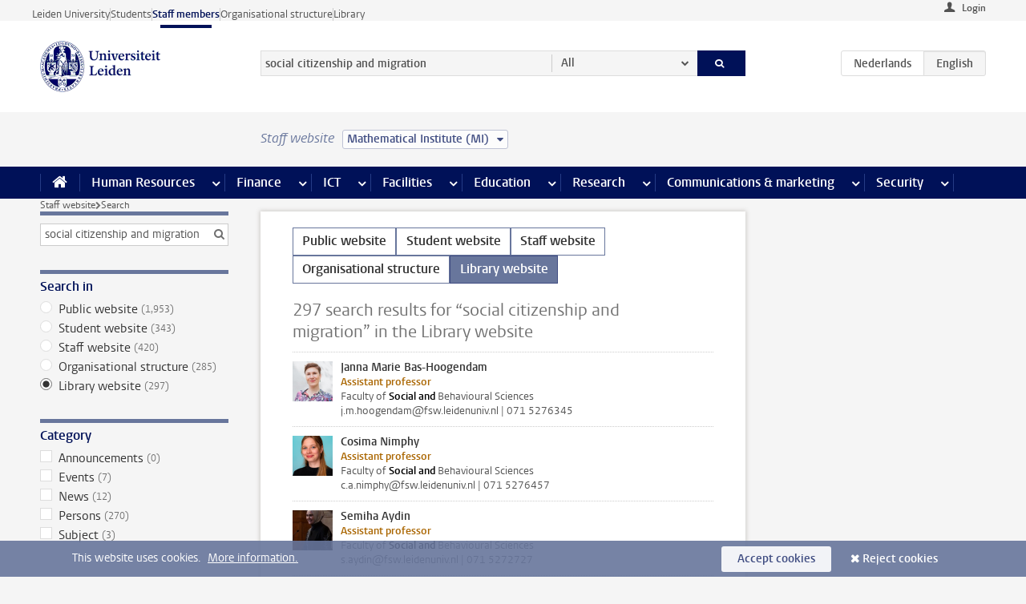

--- FILE ---
content_type: text/html;charset=UTF-8
request_url: https://www.staff.universiteitleiden.nl/search?website=library-site&language=en&q=social+citizenship+and+migration&cf=science&cd=mathematical-institute-mi&pageNumber=4
body_size: 16975
content:



<!DOCTYPE html>
<html lang="en"  data-version="1.217.00" >
<head>









<!-- standard page html head -->

<meta charset="utf-8">
<meta name="viewport" content="width=device-width, initial-scale=1">
<meta http-equiv="X-UA-Compatible" content="IE=edge">


    <title>Search - Leiden University</title>

        <link rel="canonical" href="https://www.staff.universiteitleiden.nl/search"/>


    <meta name="contentsource" content="hippocms" />

        <meta name="robots" content="noindex"/>

<meta name="application-name" content="search"
data-content-type="overview"
data-protected="false"
data-language="en"
data-last-modified-date="2026-01-31"
data-publication-date="2026-01-31"
data-website="staffmember-site"
/>
<!-- Favicon and CSS -->
<link rel='shortcut icon' href="/design-1.0/assets/icons/favicon.ico?cf=science&amp;cd=mathematical-institute-mi"/>
<link rel="stylesheet" href="/design-1.0/css/ul2staff/screen.css?cf=science&amp;amp;cd=mathematical-institute-mi?v=1.217.00"/>




<script>
  window.dataLayer = window.dataLayer || [];
  dataLayer.push ( {
    event: 'Custom dimensions', customDimensionData: {
      cookiesAccepted: 'false'
    },
    user: {
      internalTraffic: 'false',
    }
  });
</script>



    <!-- Global site tag (gtag.js) - Google Analytics -->
<script async src="https://www.googletagmanager.com/gtag/js?id=G-RZX9QQDBQS"></script>
<script>
  window.dataLayer = window.dataLayer || [];

  function gtag () {
    dataLayer.push(arguments);
  }

  gtag('js', new Date());
  gtag('config', 'G-RZX9QQDBQS');
</script>

    <!-- this line enables the loading of asynchronous components (together with the headContributions at the bottom) -->
    <!-- Header Scripts -->
</head>



<body class="intern staff overview" data-ajax-class='{"logged-in":"/ajaxloggedincheck?cf=science&amp;cd=mathematical-institute-mi", "unlocked":"/ajaxlockcheck?cf=science&amp;cd=mathematical-institute-mi"}'>

<!-- To enable JS-based styles: -->
<script> document.body.className += ' js'; </script>
<div class="skiplinks">
    <a href="#content" class="skiplink">Skip to main content</a>
</div>




<div class="header-container">
<div class="top-nav-section">
<nav class="top-nav wrapper js_mobile-fit-menu-items" data-show-text="show all" data-hide-text="hide" data-items-text="menu items">
<ul id="sites-menu">
<li>
<a class=" track-event"
href="https://www.universiteitleiden.nl/en"
data-event-category="external-site"
data-event-label="Topmenu staffmember-site"
>Leiden University</a>
</li>
<li>
<a class=" track-event"
href="https://www.student.universiteitleiden.nl/en"
data-event-category="student-site"
data-event-label="Topmenu staffmember-site"
>Students</a>
</li>
<li>
<a class="active track-event"
href="/?cf=science&cd=mathematical-institute-mi"
data-event-category="staffmember-site"
data-event-label="Topmenu staffmember-site"
>Staff members</a>
</li>
<li>
<a class=" track-event"
href="https://www.organisatiegids.universiteitleiden.nl/en"
data-event-category="org-site"
data-event-label="Topmenu staffmember-site"
>Organisational structure</a>
</li>
<li>
<a class=" track-event"
href="https://www.library.universiteitleiden.nl/"
data-event-category="library-site"
data-event-label="Topmenu staffmember-site"
>Library</a>
</li>
</ul>
</nav>
</div>    <header id="header-main" class="wrapper">



<div class="user">

        <form action="/search?_hn:type=action&amp;_hn:ref=r61_r2_r2&amp;website=library-site&amp;language=en&amp;q=social+citizenship+and+migration&amp;cf=science&amp;cd=mathematical-institute-mi&amp;pageNumber=4" id="login" method="post">
            <input type="hidden" name="action" value="login">
            <fieldset>
                <button type="submit" class="track-event" data-event-category="login"
                        data-event-action="click">Login</button>
            </fieldset>
        </form>
</div>
        <h1 class="logo">
            <a href="/?cf=science&amp;cd=mathematical-institute-mi">
                <img width="151" height="64" src="/design-1.0/assets/images/zegel.png?cf=science&amp;cd=mathematical-institute-mi" alt="Universiteit Leiden"/>
            </a>
        </h1>
<!-- Standard page searchbox -->
<form id="search" method="get" action="searchresults-main">
<input type="hidden" name="website" value="staffmember-site"/>
<fieldset>
<legend>Search for subject or person and select category</legend>
<label for="search-field">Searchterm</label>
<input id="search-field" type="search" name="q" data-suggest="https://www.staff.universiteitleiden.nl/async/searchsuggestions?cf=science&amp;cd=mathematical-institute-mi"
data-wait="100" data-threshold="3"
value="social citizenship and migration" placeholder="Search for subject or person"/>
<ul class="options">
<li>
<a href="/search?cf=science&amp;cd=mathematical-institute-mi" data-hidden='' data-hint="Search for subject or person">
All </a>
</li>
<li>
<a href="/search?cf=science&amp;cd=mathematical-institute-mi" data-hidden='{"content-category":"staffmember"}' data-hint="Search for&nbsp;persons">
Persons
</a>
</li>
<li>
<a href="/search?cf=science&amp;cd=mathematical-institute-mi" data-hidden='{"content-category":"announcement"}' data-hint="Search for&nbsp;announcements">
Announcements
</a>
</li>
<li>
<a href="/search?cf=science&amp;cd=mathematical-institute-mi" data-hidden='{"content-category":"news"}' data-hint="Search for&nbsp;news">
News
</a>
</li>
<li>
<a href="/search?cf=science&amp;cd=mathematical-institute-mi" data-hidden='{"content-category":"event"}' data-hint="Search for&nbsp;events">
Events
</a>
</li>
<li>
<a href="/search?cf=science&amp;cd=mathematical-institute-mi" data-hidden='{"content-category":"researchfunding"}' data-hint="Search for&nbsp;research funding">
Research funding
</a>
</li>
<li>
<a href="/search?cf=science&amp;cd=mathematical-institute-mi" data-hidden='{"content-category":"location"}' data-hint="Search for&nbsp;locations">
Locations
</a>
</li>
<li>
<a href="/search?cf=science&amp;cd=mathematical-institute-mi" data-hidden='{"content-category":"course"}' data-hint="Search for&nbsp;courses">
Courses
</a>
</li>
<li>
<a href="/search?cf=science&amp;cd=mathematical-institute-mi" data-hidden='{"content-category":"vacancy"}' data-hint="Search for&nbsp;vacancies">
Vacancies
</a>
</li>
<li>
<a href="/search?cf=science&amp;cd=mathematical-institute-mi" data-hidden='{"content-category":"general"}' data-hint="Search for&nbsp;subject">
Subject
</a>
</li>
<li>
<a href="/search?cf=science&amp;cd=mathematical-institute-mi" data-hidden='{"keywords":"true"}' data-hint="Search for&nbsp;keywords">
Keywords
</a>
</li>
</ul>
<button class="submit" type="submit">
<span>Search</span>
</button>
</fieldset>
</form><div class="language-btn-group">
<a href="https://www.medewerkers.universiteitleiden.nl/zoeken?q=social citizenship and migration&amp;cd=mathematical-institute-mi&amp;website=library-site&amp;cf=science&amp;language=en" class="btn">
<abbr title="Nederlands">nl</abbr>
</a>
<span class="btn active">
<abbr title="English">en</abbr>
</span>
</div>    </header>
</div>

<div>



<div class="mega-menu">





<div class="context-picker">
    <div class="wrapper">
        <div class="context-picker__items">
            <span class="context-picker__site-name">Staff website</span>
            <a href="#filter">
                <span>
                        Mathematical Institute (MI)
                </span>
            </a>
        </div>
    </div>
</div>

    <nav aria-label="mega menu" id="mega-menu" class="main-nav mega-menu js-disclosure-nav allow-hover-expanding" data-hamburger-destination="mega-menu"
         data-nav-label="Menu">
        <ul class="main-nav__list wrapper">
            <li class="main-nav__item" data-menu-style="mega-menu">
                <a class="home js-disclosure-nav__main-link" href="/?cf=science&amp;cd=mathematical-institute-mi"><span>Home</span></a>
            </li>



        <li class="main-nav__item" data-menu-style="mega-menu">


            <a href="/human-resources?cf=science&amp;cd=mathematical-institute-mi" class="js-disclosure-nav__main-link">Human Resources</a>

            <button
                    class="more-menu-items"
                    type="button"
                    aria-expanded
                    aria-haspopup="menu"
                    aria-controls="human-resources-pages"
            >
                <span class="visually-hidden">more Human Resources pages</span>
            </button>



            <ul class="mega-menu__list mega-menu__list--left mega-menu__list--three-column" id="human-resources-pages">
                    <li class="mega-menu__item">


            <a href="/human-resources/conditions-of-employment-salary-and-allowance?cf=science&amp;cd=mathematical-institute-mi" >Terms of employment</a>

                        <ul>
                                <li class="mega-menu__item mega-menu__item--lvl2">


            <a href="/human-resources/conditions-of-employment-salary-and-allowance/salary?cf=science&amp;cd=mathematical-institute-mi" >Salary</a>

                                </li>
                                <li class="mega-menu__item mega-menu__item--lvl2">


            <a href="/human-resources/conditions-of-employment-salary-and-allowance/working-hours/working-hours?cf=science&amp;cd=mathematical-institute-mi" >Working hours</a>

                                </li>
                                <li class="mega-menu__item mega-menu__item--lvl2">


            <a href="/human-resources/conditions-of-employment-salary-and-allowance/business-travel?cf=science&amp;cd=mathematical-institute-mi" >Business travel</a>

                                </li>
                                <li class="mega-menu__item mega-menu__item--lvl2">


            <a href="/human-resources/conditions-of-employment-salary-and-allowance/allowances-and-expense-claims?cf=science&amp;cd=mathematical-institute-mi" >Allowances</a>

                                </li>
                                <li class="mega-menu__item mega-menu__item--lvl2">


            <a href="/human-resources/conditions-of-employment-salary-and-allowance/collective-labour-agreement-and-regulations/collective-labour-agreement-cao?cf=science&amp;cd=mathematical-institute-mi" >CAO and regulations</a>

                                </li>
                                <li class="mega-menu__item mega-menu__item--lvl2">


            <a href="/human-resources/conditions-of-employment-salary-and-allowance/terms-of-employment-individual-choices-model/terms-of-employment-individual-choices-model?cf=science&amp;cd=mathematical-institute-mi" >Individual Choices Model</a>

                                </li>
                                <li class="mega-menu__item mega-menu__item--lvl2">


            <a href="/human-resources/conditions-of-employment-salary-and-allowance/leave/annual-leave?cf=science&amp;cd=mathematical-institute-mi" >Leave</a>

                                </li>
                        </ul>
                    </li>
                    <li class="mega-menu__item">


            <a href="/human-resources/new-staff?cf=science&amp;cd=mathematical-institute-mi" >New staff</a>

                        <ul>
                                <li class="mega-menu__item mega-menu__item--lvl2">


            <a href="/human-resources/new-staff/terms-of-employment-in-short/overview-terms-of-employment?cf=science&amp;cd=mathematical-institute-mi" >Terms of employment in short</a>

                                </li>
                                <li class="mega-menu__item mega-menu__item--lvl2">


            <a href="/human-resources/new-staff/registration-and-contract?cf=science&amp;cd=mathematical-institute-mi" >Registration and contract</a>

                                </li>
                                <li class="mega-menu__item mega-menu__item--lvl2">


            <a href="/human-resources/new-staff/practical-issues/introduction-day-new-staffmembers?cf=science&amp;cd=mathematical-institute-mi" >Practical issues</a>

                                </li>
                                <li class="mega-menu__item mega-menu__item--lvl2">


            <a href="/human-resources/international-staff/service-centre-international-staff/service-centre-international-staff?cf=science&amp;cd=mathematical-institute-mi" >International staff</a>

                                </li>
                        </ul>
                    </li>
                    <li class="mega-menu__item">


            <a href="/human-resources/health?cf=science&amp;cd=mathematical-institute-mi" >Health</a>

                        <ul>
                                <li class="mega-menu__item mega-menu__item--lvl2">


            <a href="/human-resources/health/university-doctor?cf=science&amp;cd=mathematical-institute-mi" >University doctor</a>

                                </li>
                                <li class="mega-menu__item mega-menu__item--lvl2">


            <a href="/human-resources/health/illness?cf=science&amp;cd=mathematical-institute-mi" >Illness</a>

                                </li>
                                <li class="mega-menu__item mega-menu__item--lvl2">


            <a href="/human-resources/health/pregnancy?cf=science&amp;cd=mathematical-institute-mi" >Pregnancy</a>

                                </li>
                                <li class="mega-menu__item mega-menu__item--lvl2">


            <a href="/human-resources/health/working-with-a-functional-limitation?cf=science&amp;cd=mathematical-institute-mi" >Working with a functional limitation</a>

                                </li>
                                <li class="mega-menu__item mega-menu__item--lvl2">


            <a href="/human-resources/health/mental-fitness?cf=science&amp;cd=mathematical-institute-mi" >Mental fitness</a>

                                </li>
                                <li class="mega-menu__item mega-menu__item--lvl2">


            <a href="/human-resources/health/work-pressure?cf=science&amp;cd=mathematical-institute-mi" >Work pressure</a>

                                </li>
                                <li class="mega-menu__item mega-menu__item--lvl2">


            <a href="/human-resources/health/leiden-healthy-university?cf=science&amp;cd=mathematical-institute-mi" >Leiden Healthy University</a>

                                </li>
                        </ul>
                    </li>
                    <li class="mega-menu__item">


            <a href="/human-resources/help-support-and-complains?cf=science&amp;cd=mathematical-institute-mi" >Help, support and complains</a>

                        <ul>
                                <li class="mega-menu__item mega-menu__item--lvl2">


            <a href="/human-resources/help-support-and-complains/contact/pssc-service-point?cf=science&amp;cd=mathematical-institute-mi" >Contact</a>

                                </li>
                                <li class="mega-menu__item mega-menu__item--lvl2">


            <a href="/human-resources/help-support-and-complains/self-service/self-service?cf=science&amp;cd=mathematical-institute-mi" >Self Service</a>

                                </li>
                                <li class="mega-menu__item mega-menu__item--lvl2">


            <a href="/human-resources/help-support-and-complains/bas-insite?cf=science&amp;cd=mathematical-institute-mi" >BAS InSite</a>

                                </li>
                                <li class="mega-menu__item mega-menu__item--lvl2">


            <a href="/human-resources/social-safety?cf=science&amp;cd=mathematical-institute-mi" >Confidential counsellors and complaints committees</a>

                                </li>
                                <li class="mega-menu__item mega-menu__item--lvl2">


            <a href="/human-resources/help-support-and-complains/contact/pssc-service-point?cf=science&amp;cd=mathematical-institute-mi" >Service Point Personnel</a>

                                </li>
                        </ul>
                    </li>
                    <li class="mega-menu__item">


            <a href="/human-resources/international-staff?cf=science&amp;cd=mathematical-institute-mi" >International staff</a>

                        <ul>
                                <li class="mega-menu__item mega-menu__item--lvl2">


            <a href="/human-resources/international-staff/service-centre-international-staff/service-centre-international-staff?cf=science&amp;cd=mathematical-institute-mi" >Service Centre International Staff</a>

                                </li>
                                <li class="mega-menu__item mega-menu__item--lvl2">


            <a href="/human-resources/international-staff/immigration-and-formalities/immigration-and-formalities?cf=science&amp;cd=mathematical-institute-mi" >Immigration and formalities</a>

                                </li>
                                <li class="mega-menu__item mega-menu__item--lvl2">


            <a href="/human-resources/international-staff/housing/university-accommodation?cf=science&amp;cd=mathematical-institute-mi" >Housing</a>

                                </li>
                                <li class="mega-menu__item mega-menu__item--lvl2">


            <a href="/human-resources/international-staff/social-life-and-settling-in/social-life-and-settling-in?cf=science&amp;cd=mathematical-institute-mi" >Social life and settling in</a>

                                </li>
                                <li class="mega-menu__item mega-menu__item--lvl2">


            <a href="/human-resources/international-staff/taxes-and-social-security/taxes-and-social-security?cf=science&amp;cd=mathematical-institute-mi" >Taxes and social security</a>

                                </li>
                                <li class="mega-menu__item mega-menu__item--lvl2">


            <a href="/human-resources/international-staff/insurances/health-insurance?cf=science&amp;cd=mathematical-institute-mi" >Insurances</a>

                                </li>
                                <li class="mega-menu__item mega-menu__item--lvl2">


            <a href="/human-resources/international-staff/getting-around/getting-around?cf=science&amp;cd=mathematical-institute-mi" >Getting around</a>

                                </li>
                                <li class="mega-menu__item mega-menu__item--lvl2">


            <a href="/human-resources/international-staff/frequently-asked-questions/frequently-asked-questions?cf=science&amp;cd=mathematical-institute-mi" >Frequently asked questions</a>

                                </li>
                        </ul>
                    </li>
                    <li class="mega-menu__item">


            <a href="/human-resources/learning-and-development?cf=science&amp;cd=mathematical-institute-mi" >Learning and development</a>

                        <ul>
                                <li class="mega-menu__item mega-menu__item--lvl2">


            <a href="/human-resources/learning-and-development/training?cf=science&amp;cd=mathematical-institute-mi" >Training</a>

                                </li>
                                <li class="mega-menu__item mega-menu__item--lvl2">


            <a href="/human-resources/learning-and-development/coaching?cf=science&amp;cd=mathematical-institute-mi" >Coaching</a>

                                </li>
                                <li class="mega-menu__item mega-menu__item--lvl2">


            <a href="/human-resources/learning-and-development/career-guidance-and-mobility?cf=science&amp;cd=mathematical-institute-mi" >Career guidance and mobility</a>

                                </li>
                                <li class="mega-menu__item mega-menu__item--lvl2">


            <a href="/human-resources/learning-and-development/teacher-professionalisation?cf=science&amp;cd=mathematical-institute-mi" >Teacher development</a>

                                </li>
                                <li class="mega-menu__item mega-menu__item--lvl2">


            <a href="/human-resources/learning-and-development/phd-candidates-and-postdocs/phd-candidates?cf=science&amp;cd=mathematical-institute-mi" >PhD candidates and postdocs</a>

                                </li>
                        </ul>
                    </li>
                    <li class="mega-menu__item">


            <a href="/human-resources/hr-policy-and-code-of-conduct?cf=science&amp;cd=mathematical-institute-mi" >HR policy</a>

                        <ul>
                                <li class="mega-menu__item mega-menu__item--lvl2">


            <a href="/human-resources/hr-policy-and-code-of-conduct/code-of-conduct/code-of-conduct-integrity?cf=science&amp;cd=mathematical-institute-mi" >Code of conduct</a>

                                </li>
                                <li class="mega-menu__item mega-menu__item--lvl2">


            <a href="/human-resources/hr-policy-and-code-of-conduct/hr-policy/university-hr-policy?cf=science&amp;cd=mathematical-institute-mi" >HR policy</a>

                                </li>
                                <li class="mega-menu__item mega-menu__item--lvl2">


            <a href="/human-resources/hr-policy-and-code-of-conduct/hiring-and-recruiting?cf=science&amp;cd=mathematical-institute-mi" >Recruitment and selection</a>

                                </li>
                                <li class="mega-menu__item mega-menu__item--lvl2">


            <a href="/human-resources/hr-policy-and-code-of-conduct/diversity-and-inclusiveness/working-in-a-diverse-environment?cf=science&amp;cd=mathematical-institute-mi" >Diversity and inclusiveness</a>

                                </li>
                                <li class="mega-menu__item mega-menu__item--lvl2">


            <a href="/human-resources/grow?cf=science&amp;cd=mathematical-institute-mi" >GROW</a>

                                </li>
                                <li class="mega-menu__item mega-menu__item--lvl2">


            <a href="/human-resources/pd-interviews/continuing-education-rules-and-regulations?cf=science&amp;cd=mathematical-institute-mi" >Continuing education rules and regulations</a>

                                </li>
                                <li class="mega-menu__item mega-menu__item--lvl2">


            <a href="https://www.universiteitleiden.nl/en/dossiers/leadership" >Leadership</a>

                                </li>
                        </ul>
                    </li>
                    <li class="mega-menu__item">


            <a href="/human-resources/social-safety?cf=science&amp;cd=mathematical-institute-mi" >Social safety</a>

                        <ul>
                                <li class="mega-menu__item mega-menu__item--lvl2">


            <a href="/human-resources/social-safety/confidential-counsellors-overview/confidential-counsellors?cf=science&amp;cd=mathematical-institute-mi" >Confidential counsellors</a>

                                </li>
                                <li class="mega-menu__item mega-menu__item--lvl2">


            <a href="/human-resources/social-safety/staff-ombuds-officer?cf=science&amp;cd=mathematical-institute-mi" >Staff ombuds officer</a>

                                </li>
                                <li class="mega-menu__item mega-menu__item--lvl2">


            <a href="/human-resources/social-safety/complaints-committees-overview?cf=science&amp;cd=mathematical-institute-mi" >Complaints committees</a>

                                </li>
                        </ul>
                    </li>
                    <li class="mega-menu__item">


            <a href="/human-resources/social-security-and-insurances?cf=science&amp;cd=mathematical-institute-mi" >Social security and insurances</a>

                        <ul>
                                <li class="mega-menu__item mega-menu__item--lvl2">


            <a href="/human-resources/social-security-and-insurances/collective-insurances/health-insurance?cf=science&amp;cd=mathematical-institute-mi" >Collective insurances</a>

                                </li>
                                <li class="mega-menu__item mega-menu__item--lvl2">


            <a href="/human-resources/social-security-and-insurances/unfit-for-work/allowances-when-unfit-for-work?cf=science&amp;cd=mathematical-institute-mi" >Unfit for work</a>

                                </li>
                                <li class="mega-menu__item mega-menu__item--lvl2">


            <a href="/human-resources/social-security-and-insurances/pension/pension-building-abp?cf=science&amp;cd=mathematical-institute-mi" >Pension</a>

                                </li>
                                <li class="mega-menu__item mega-menu__item--lvl2">


            <a href="/human-resources/social-security-and-insurances/unemployment/unemployment-benefits?cf=science&amp;cd=mathematical-institute-mi" >Unemployment</a>

                                </li>
                                <li class="mega-menu__item mega-menu__item--lvl2">


            <a href="/human-resources/social-security-and-insurances/new-job/new-job-or-end-of-contract?cf=science&amp;cd=mathematical-institute-mi" >New job</a>

                                </li>
                        </ul>
                    </li>
            </ul>
        </li>
        <li class="main-nav__item" data-menu-style="mega-menu">


            <a href="/finance-and-procurement?cf=science&amp;cd=mathematical-institute-mi" class="js-disclosure-nav__main-link">Finance</a>

            <button
                    class="more-menu-items"
                    type="button"
                    aria-expanded
                    aria-haspopup="menu"
                    aria-controls="finance-pages"
            >
                <span class="visually-hidden">more Finance pages</span>
            </button>



            <ul class="mega-menu__list mega-menu__list--left mega-menu__list--three-column" id="finance-pages">
                    <li class="mega-menu__item">


            <a href="/finance-and-procurement/compensations-and-declarations?cf=science&amp;cd=mathematical-institute-mi" >Compensations and declarations</a>

                        <ul>
                                <li class="mega-menu__item mega-menu__item--lvl2">


            <a href="/human-resources/conditions-of-employment-salary-and-allowance/allowances-and-expense-claims/commuting-allowance?cf=science&amp;cd=mathematical-institute-mi" >Commuting</a>

                                </li>
                                <li class="mega-menu__item mega-menu__item--lvl2">


            <a href="/human-resources/conditions-of-employment-salary-and-allowance/allowances-and-expense-claims/business-travel?cf=science&amp;cd=mathematical-institute-mi" >Business travel</a>

                                </li>
                                <li class="mega-menu__item mega-menu__item--lvl2">


            <a href="/human-resources/conditions-of-employment-salary-and-allowance/allowances-and-expense-claims/relocation-expenses?cf=science&amp;cd=mathematical-institute-mi" >Relocating</a>

                                </li>
                                <li class="mega-menu__item mega-menu__item--lvl2">


            <a href="/human-resources/conditions-of-employment-salary-and-allowance/allowances-and-expense-claims?cf=science&amp;cd=mathematical-institute-mi" >Expense claims</a>

                                </li>
                                <li class="mega-menu__item mega-menu__item--lvl2">


            <a href="/human-resources/conditions-of-employment-salary-and-allowance/allowances-and-expense-claims/other-allowances?cf=science&amp;cd=mathematical-institute-mi" >Other allowances</a>

                                </li>
                        </ul>
                    </li>
                    <li class="mega-menu__item">


            <a href="/finance-and-procurement/financial-services?cf=science&amp;cd=mathematical-institute-mi" >Financial services</a>

                        <ul>
                                <li class="mega-menu__item mega-menu__item--lvl2">


            <a href="/protected/finance-and-procurement/financial-services/invoice-payments?cf=science&amp;cd=mathematical-institute-mi" >Invoice payments</a>

                                </li>
                                <li class="mega-menu__item mega-menu__item--lvl2">


            <a href="/protected/finance-and-procurement/financial-services/sales-invoices-and-credit-notes?cf=science&amp;cd=mathematical-institute-mi" >Sales invoices, credit notes and receiving payments</a>

                                </li>
                                <li class="mega-menu__item mega-menu__item--lvl2">


            <a href="/protected/finance-and-procurement/financial-services/payments-without-an-invoice-by-bank-transfer-vvv-gift-card-or-cash-taxable-remuneration-ib47?cf=science&amp;cd=mathematical-institute-mi" >Payments without an invoice</a>

                                </li>
                                <li class="mega-menu__item mega-menu__item--lvl2">


            <a href="/finance-and-procurement/financial-services/payments-to-research-participants?cf=science&amp;cd=mathematical-institute-mi" >Payments to research participants</a>

                                </li>
                                <li class="mega-menu__item mega-menu__item--lvl2">


            <a href="https://www.staff.universiteitleiden.nl/protected/finance-and-procurement/financial-services/conferences-and-seminars/conferences-and-seminars" >Conferences and seminars</a>

                                </li>
                        </ul>
                    </li>
                    <li class="mega-menu__item">


            <a href="/finance-and-procurement/procurement-purchasing-and-ordering?cf=science&amp;cd=mathematical-institute-mi" >Procurement, purchasing and ordering</a>

                        <ul>
                                <li class="mega-menu__item mega-menu__item--lvl2">


            <a href="/protected/finance-and-procurement/procurement-purchasing-and-ordering/framework-contracts/blanket-order?cf=science&amp;cd=mathematical-institute-mi" >Framework contracts</a>

                                </li>
                                <li class="mega-menu__item mega-menu__item--lvl2">


            <a href="https://www.staff.universiteitleiden.nl/protected/finance-and-procurement/procurement-purchasing-and-ordering/procurement-procedures/procurement-procedures" >Procurement procedures</a>

                                </li>
                                <li class="mega-menu__item mega-menu__item--lvl2">


            <a href="/finance-and-procurement/procurement-purchasing-and-ordering/service-portal?cf=science&amp;cd=mathematical-institute-mi" >Service portal</a>

                                </li>
                                <li class="mega-menu__item mega-menu__item--lvl2">


            <a href="https://www.staff.universiteitleiden.nl/protected/finance-and-procurement/procurement-purchasing-and-ordering/research-equipment/research-equipment" >Research equipment</a>

                                </li>
                                <li class="mega-menu__item mega-menu__item--lvl2">


            <a href="https://www.staff.universiteitleiden.nl/protected/finance-and-procurement/procurement-purchasing-and-ordering/real-estate/real-estate" >Real estate</a>

                                </li>
                        </ul>
                    </li>
                    <li class="mega-menu__item">


            <a href="/finance-and-procurement/financial-policy?cf=science&amp;cd=mathematical-institute-mi" >Financial policy</a>

                        <ul>
                                <li class="mega-menu__item mega-menu__item--lvl2">


            <a href="/finance-and-procurement/financial-policy/university-finances/central-government-grant-and-funding?cf=science&amp;cd=mathematical-institute-mi" >University finances</a>

                                </li>
                                <li class="mega-menu__item mega-menu__item--lvl2">


            <a href="/finance-and-procurement/financial-policy/financial-planning-and-control-cycles/annual-plan?cf=science&amp;cd=mathematical-institute-mi" >Financial planning and control cycles</a>

                                </li>
                                <li class="mega-menu__item mega-menu__item--lvl2">


            <a href="/protected/finance-and-procurement/financial-policy/regulations-and-guidelines/finance-guide?cf=science&amp;cd=mathematical-institute-mi" >Regulations and guidelines</a>

                                </li>
                                <li class="mega-menu__item mega-menu__item--lvl2">


            <a href="/finance-and-procurement/financial-policy/audits/audit?cf=science&amp;cd=mathematical-institute-mi" >Audit</a>

                                </li>
                        </ul>
                    </li>
                    <li class="mega-menu__item">


            <a href="/finance-and-procurement/projects-relating-to-second-and-third-income-streams?cf=science&amp;cd=mathematical-institute-mi" >Projects relating to second and third income streams</a>

                        <ul>
                                <li class="mega-menu__item mega-menu__item--lvl2">


            <a href="https://www.staff.universiteitleiden.nl/protected/finance-and-procurement/projects-relating-to-second-and-third-income-streams/working-for-third-parties/working-for-third-parties" >Working for third parties</a>

                                </li>
                                <li class="mega-menu__item mega-menu__item--lvl2">


            <a href="/protected/finance-and-procurement/projects-relating-to-second-and-third-income-streams/financial-project-management/project-management?cf=science&amp;cd=mathematical-institute-mi" >Financial project management</a>

                                </li>
                        </ul>
                    </li>
                    <li class="mega-menu__item">


            <a href="/finance-and-procurement/help-and-support?cf=science&amp;cd=mathematical-institute-mi" >Help and Support</a>

                        <ul>
                                <li class="mega-menu__item mega-menu__item--lvl2">


            <a href="/finance-and-procurement/help-and-support/department-financial-economic-affairs/department-financial-economic-affairs?cf=science&amp;cd=mathematical-institute-mi" >Department Financial Economic Affairs</a>

                                </li>
                                <li class="mega-menu__item mega-menu__item--lvl2">


            <a href="https://www.staff.universiteitleiden.nl/protected/finance-and-procurement/help-and-support/fssc-service-point/fssc-service-point" >Service Point Finance</a>

                                </li>
                                <li class="mega-menu__item mega-menu__item--lvl2">


            <a href="/protected/finance-and-procurement/help-and-support/controllers/controllers-faculties-and-expertise-centra?cf=science&amp;cd=mathematical-institute-mi" >Controllers</a>

                                </li>
                                <li class="mega-menu__item mega-menu__item--lvl2">


            <a href="/finance-and-procurement/help-and-support/university-procurement/university-procurement?cf=science&amp;cd=mathematical-institute-mi" >University Procurement</a>

                                </li>
                                <li class="mega-menu__item mega-menu__item--lvl2">


            <a href="/finance-and-procurement/help-and-support/audit-department?cf=science&amp;cd=mathematical-institute-mi" >Audit department</a>

                                </li>
                        </ul>
                    </li>
            </ul>
        </li>
        <li class="main-nav__item" data-menu-style="mega-menu">


            <a href="/ict?cf=science&amp;cd=mathematical-institute-mi" class="js-disclosure-nav__main-link">ICT</a>

            <button
                    class="more-menu-items"
                    type="button"
                    aria-expanded
                    aria-haspopup="menu"
                    aria-controls="ict-pages"
            >
                <span class="visually-hidden">more ICT pages</span>
            </button>



            <ul class="mega-menu__list mega-menu__list--left mega-menu__list--three-column" id="ict-pages">
                    <li class="mega-menu__item">


            <a href="/ict/e-mail?cf=science&amp;cd=mathematical-institute-mi" >E-mail</a>

                        <ul>
                                <li class="mega-menu__item mega-menu__item--lvl2">


            <a href="/ict/e-mail/synchronising-mail-and-calendar?cf=science&amp;cd=mathematical-institute-mi" >Synchronising mail and calendar</a>

                                </li>
                        </ul>
                    </li>
                    <li class="mega-menu__item">


            <a href="/ict/ict-workplace?cf=science&amp;cd=mathematical-institute-mi" >ICT workplace</a>

                        <ul>
                                <li class="mega-menu__item mega-menu__item--lvl2">


            <a href="/ict/ict-workplace/hardware/desktops-and-laptops?cf=science&amp;cd=mathematical-institute-mi" >Hardware</a>

                                </li>
                                <li class="mega-menu__item mega-menu__item--lvl2">


            <a href="/ict/ict-workplace/printing-and-copying/printing-and-copying?cf=science&amp;cd=mathematical-institute-mi" >Printing and copying</a>

                                </li>
                                <li class="mega-menu__item mega-menu__item--lvl2">


            <a href="/ict/ict-workplace/software-and-collaboration-tools?cf=science&amp;cd=mathematical-institute-mi" >Software and online tools</a>

                                </li>
                                <li class="mega-menu__item mega-menu__item--lvl2">


            <a href="/ict/ict-workplace/telephones?cf=science&amp;cd=mathematical-institute-mi" >Telephones</a>

                                </li>
                                <li class="mega-menu__item mega-menu__item--lvl2">


            <a href="/ict/ict-workplace/wifi/wifi-and-eduroam?cf=science&amp;cd=mathematical-institute-mi" >Wifi</a>

                                </li>
                        </ul>
                    </li>
                    <li class="mega-menu__item">


            <a href="/ict/ulcn-account?cf=science&amp;cd=mathematical-institute-mi" >ULCN-account</a>

                        <ul>
                                <li class="mega-menu__item mega-menu__item--lvl2">


            <a href="/ict/ulcn-account/forgotten-your-password?cf=science&amp;cd=mathematical-institute-mi" >Forgotten your password</a>

                                </li>
                                <li class="mega-menu__item mega-menu__item--lvl2">


            <a href="/ict/ulcn-account/requesting-account/username?cf=science&amp;cd=mathematical-institute-mi" >Username</a>

                                </li>
                                <li class="mega-menu__item mega-menu__item--lvl2">


            <a href="/ict/ulcn-account/requesting-account/activation-and-management?cf=science&amp;cd=mathematical-institute-mi" >Activating and managing your account</a>

                                </li>
                                <li class="mega-menu__item mega-menu__item--lvl2">


            <a href="/ict/ulcn-account/additional-authentication?cf=science&amp;cd=mathematical-institute-mi" >Additional authentication</a>

                                </li>
                                <li class="mega-menu__item mega-menu__item--lvl2">


            <a href="/ict/ulcn-account/guest-or-external-account?cf=science&amp;cd=mathematical-institute-mi" >Applying for a guest/external account</a>

                                </li>
                        </ul>
                    </li>
                    <li class="mega-menu__item">


            <a href="/ict/working-from-home?cf=science&amp;cd=mathematical-institute-mi" >Working from home</a>

                        <ul>
                                <li class="mega-menu__item mega-menu__item--lvl2">


            <a href="/ict/working-from-home/office-365-and-onedrive?cf=science&amp;cd=mathematical-institute-mi" >Microsoft 365 and OneDrive</a>

                                </li>
                                <li class="mega-menu__item mega-menu__item--lvl2">


            <a href="/ict/working-from-home/microsoft-teams?cf=science&amp;cd=mathematical-institute-mi" >Microsoft Teams</a>

                                </li>
                                <li class="mega-menu__item mega-menu__item--lvl2">


            <a href="/ict/working-from-home/remote-workplace?cf=science&amp;cd=mathematical-institute-mi" >Remote workspace</a>

                                </li>
                                <li class="mega-menu__item mega-menu__item--lvl2">


            <a href="/ict/working-from-home/secure-online-workspace-from-home?cf=science&amp;cd=mathematical-institute-mi" >Secure online workspace from home</a>

                                </li>
                        </ul>
                    </li>
                    <li class="mega-menu__item">


            <a href="/ict/help-and-support?cf=science&amp;cd=mathematical-institute-mi" >Help and support</a>

                        <ul>
                                <li class="mega-menu__item mega-menu__item--lvl2">


            <a href="/ict/help-and-support/application-forms/application-forms?cf=science&amp;cd=mathematical-institute-mi" >Application forms</a>

                                </li>
                                <li class="mega-menu__item mega-menu__item--lvl2">


            <a href="/ict/help-and-support/manuals?cf=science&amp;cd=mathematical-institute-mi" >Manuals</a>

                                </li>
                                <li class="mega-menu__item mega-menu__item--lvl2">


            <a href="/ict/help-and-support/helpdesks-and-contact/helpdesk-issc?cf=science&amp;cd=mathematical-institute-mi" >Helpdesks and contact</a>

                                </li>
                                <li class="mega-menu__item mega-menu__item--lvl2">


            <a href="/ict/help-and-support/maintenance-and-incidents/maintainance?cf=science&amp;cd=mathematical-institute-mi" >Maintenance and incidents</a>

                                </li>
                        </ul>
                    </li>
                    <li class="mega-menu__item">


            <a href="/ict/it-and-research?cf=science&amp;cd=mathematical-institute-mi" >IT and research</a>

                        <ul>
                                <li class="mega-menu__item mega-menu__item--lvl2">


            <a href="/ict/it-and-research/research-data/data-management?cf=science&amp;cd=mathematical-institute-mi" >Research data</a>

                                </li>
                        </ul>
                    </li>
                    <li class="mega-menu__item">


            <a href="/education/it-and-education?cf=science&amp;cd=mathematical-institute-mi" >IT and education > go to Education</a>

                        <ul>
                        </ul>
                    </li>
            </ul>
        </li>
        <li class="main-nav__item" data-menu-style="mega-menu">


            <a href="/buildings-and-facilities?cf=science&amp;cd=mathematical-institute-mi" class="js-disclosure-nav__main-link">Facilities</a>

            <button
                    class="more-menu-items"
                    type="button"
                    aria-expanded
                    aria-haspopup="menu"
                    aria-controls="facilities-pages"
            >
                <span class="visually-hidden">more Facilities pages</span>
            </button>



            <ul class="mega-menu__list mega-menu__list--left mega-menu__list--three-column" id="facilities-pages">
                    <li class="mega-menu__item">


            <a href="/buildings-and-facilities/workplace/workplace-in-the-office?cf=science&amp;cd=mathematical-institute-mi" >Workplace</a>

                        <ul>
                                <li class="mega-menu__item mega-menu__item--lvl2">


            <a href="/buildings-and-facilities/workplace/workplace-in-the-office?cf=science&amp;cd=mathematical-institute-mi" >Workplace in the office</a>

                                </li>
                                <li class="mega-menu__item mega-menu__item--lvl2">


            <a href="/buildings-and-facilities/workplace/reserving-workstations?cf=science&amp;cd=mathematical-institute-mi" >Reserving workstations</a>

                                </li>
                                <li class="mega-menu__item mega-menu__item--lvl2">


            <a href="/buildings-and-facilities/workplace/requesting-facilities-for-working-from-home?cf=science&amp;cd=mathematical-institute-mi" >Requesting facilities for working from home</a>

                                </li>
                                <li class="mega-menu__item mega-menu__item--lvl2">


            <a href="/buildings-and-facilities/workplace/laboratories/working-in-a-lab?cf=science&amp;cd=mathematical-institute-mi" >Laboratories</a>

                                </li>
                                <li class="mega-menu__item mega-menu__item--lvl2">


            <a href="/buildings-and-facilities/workplace/environmental-awareness-at-work?cf=science&amp;cd=mathematical-institute-mi" >Environmental awareness at work</a>

                                </li>
                        </ul>
                    </li>
                    <li class="mega-menu__item">


            <a href="/buildings-and-facilities/facilities?cf=science&amp;cd=mathematical-institute-mi" >Facilities</a>

                        <ul>
                                <li class="mega-menu__item mega-menu__item--lvl2">


            <a href="/buildings-and-facilities/facilities/lu-card?cf=science&amp;cd=mathematical-institute-mi" >LU-Card</a>

                                </li>
                                <li class="mega-menu__item mega-menu__item--lvl2">


            <a href="/buildings-and-facilities/facilities/parking/parking?cf=science&amp;cd=mathematical-institute-mi" >Parking</a>

                                </li>
                                <li class="mega-menu__item mega-menu__item--lvl2">


            <a href="/buildings-and-facilities/facilities/bicycles/bicycles?cf=science&amp;cd=mathematical-institute-mi" >Bicycles</a>

                                </li>
                                <li class="mega-menu__item mega-menu__item--lvl2">


            <a href="/buildings-and-facilities/facilities/printing-and-copying?cf=science&amp;cd=mathematical-institute-mi" >Printing and copying</a>

                                </li>
                                <li class="mega-menu__item mega-menu__item--lvl2">


            <a href="/buildings-and-facilities/facilities/post-and-transport/post?cf=science&amp;cd=mathematical-institute-mi" >Post and Transport</a>

                                </li>
                                <li class="mega-menu__item mega-menu__item--lvl2">


            <a href="/buildings-and-facilities/facilities/breastfeeding-and-quiet-rooms/lactation-rooms?cf=science&amp;cd=mathematical-institute-mi" >Breastfeeding and quiet rooms</a>

                                </li>
                        </ul>
                    </li>
                    <li class="mega-menu__item">


            <a href="/buildings-and-facilities/buildings?cf=science&amp;cd=mathematical-institute-mi" >Buildings</a>

                        <ul>
                                <li class="mega-menu__item mega-menu__item--lvl2">


            <a href="/buildings-and-facilities/buildings/reserving-rooms/reserving-rooms?cf=science&amp;cd=mathematical-institute-mi" >Reserving rooms</a>

                                </li>
                                <li class="mega-menu__item mega-menu__item--lvl2">


            <a href="/buildings-and-facilities/buildings/service-desk-and-receptions?cf=science&amp;cd=mathematical-institute-mi" >Service desks and receptions</a>

                                </li>
                                <li class="mega-menu__item mega-menu__item--lvl2">


            <a href="/buildings-and-facilities/buildings/management-and-maintenance/management-and-maintenance?cf=science&amp;cd=mathematical-institute-mi" >Management and maintenance</a>

                                </li>
                                <li class="mega-menu__item mega-menu__item--lvl2">


            <a href="/buildings-and-facilities/buildings/floor-plans-and-house-rules/floor-plans?cf=science&amp;cd=mathematical-institute-mi" >Floor plans and house rules</a>

                                </li>
                                <li class="mega-menu__item mega-menu__item--lvl2">


            <a href="/buildings-and-facilities/buildings/projects/projects?cf=science&amp;cd=mathematical-institute-mi" >Construction projects</a>

                                </li>
                        </ul>
                    </li>
                    <li class="mega-menu__item">


            <a href="/buildings-and-facilities/catering-and-events?cf=science&amp;cd=mathematical-institute-mi" >Catering and events</a>

                        <ul>
                                <li class="mega-menu__item mega-menu__item--lvl2">


            <a href="/buildings-and-facilities/catering-and-events/catering?cf=science&amp;cd=mathematical-institute-mi" >Ordering catering</a>

                                </li>
                                <li class="mega-menu__item mega-menu__item--lvl2">


            <a href="/buildings-and-facilities/catering-and-events/faculty-club/faculty-club?cf=science&amp;cd=mathematical-institute-mi" >Faculty Club</a>

                                </li>
                                <li class="mega-menu__item mega-menu__item--lvl2">


            <a href="/buildings-and-facilities/catering-and-events/restaurants-and-bars?cf=science&amp;cd=mathematical-institute-mi" >Restaurants and bars</a>

                                </li>
                                <li class="mega-menu__item mega-menu__item--lvl2">


            <a href="/buildings-and-facilities/catering-and-events/vending-machines/vending-machines?cf=science&amp;cd=mathematical-institute-mi" >Vending machines</a>

                                </li>
                                <li class="mega-menu__item mega-menu__item--lvl2">


            <a href="/buildings-and-facilities/catering-and-events/organising-an-event?cf=science&amp;cd=mathematical-institute-mi" >Organising an event</a>

                                </li>
                        </ul>
                    </li>
                    <li class="mega-menu__item">


            <a href="/buildings-and-facilities/help-and-support?cf=science&amp;cd=mathematical-institute-mi" >Help and support</a>

                        <ul>
                                <li class="mega-menu__item mega-menu__item--lvl2">


            <a href="/buildings-and-facilities/help-and-support/helpdesks?cf=science&amp;cd=mathematical-institute-mi" >Help Desk</a>

                                </li>
                                <li class="mega-menu__item mega-menu__item--lvl2">


            <a href="/buildings-and-facilities/help-and-support/reporting-unsafe-situations?cf=science&amp;cd=mathematical-institute-mi" >Reporting unsafe situations</a>

                                </li>
                                <li class="mega-menu__item mega-menu__item--lvl2">


            <a href="/buildings-and-facilities/facilities/lu-card/questions-about-your-lu-card?cf=science&amp;cd=mathematical-institute-mi" >LU-Card</a>

                                </li>
                                <li class="mega-menu__item mega-menu__item--lvl2">


            <a href="/buildings-and-facilities/help-and-support/ero-coordinators/ero-coordinators?cf=science&amp;cd=mathematical-institute-mi" >ERO coordinators</a>

                                </li>
                                <li class="mega-menu__item mega-menu__item--lvl2">


            <a href="/buildings-and-facilities/help-and-support/health-and-safety-coordinators/health-and-safety-coordinators?cf=science&amp;cd=mathematical-institute-mi" >Health and safety coordinators</a>

                                </li>
                                <li class="mega-menu__item mega-menu__item--lvl2">


            <a href="/buildings-and-facilities/buildings/service-desk-and-receptions?cf=science&amp;cd=mathematical-institute-mi" >Servicedesk and receptions</a>

                                </li>
                        </ul>
                    </li>
            </ul>
        </li>
        <li class="main-nav__item" data-menu-style="mega-menu">


            <a href="/education?cf=science&amp;cd=mathematical-institute-mi" class="js-disclosure-nav__main-link">Education</a>

            <button
                    class="more-menu-items"
                    type="button"
                    aria-expanded
                    aria-haspopup="menu"
                    aria-controls="education-pages"
            >
                <span class="visually-hidden">more Education pages</span>
            </button>



            <ul class="mega-menu__list mega-menu__list--right mega-menu__list--three-column" id="education-pages">
                    <li class="mega-menu__item">


            <a href="/education/it-and-education?cf=science&amp;cd=mathematical-institute-mi" >IT and education</a>

                        <ul>
                                <li class="mega-menu__item mega-menu__item--lvl2">


            <a href="/education/it-and-education/blended-learning/blended-learning?cf=science&amp;cd=mathematical-institute-mi" >Blended learning</a>

                                </li>
                                <li class="mega-menu__item mega-menu__item--lvl2">


            <a href="/education/it-and-education/ai-in-education?cf=science&amp;cd=mathematical-institute-mi" >AI in education</a>

                                </li>
                                <li class="mega-menu__item mega-menu__item--lvl2">


            <a href="/education/it-and-education/digital-tools?cf=science&amp;cd=mathematical-institute-mi" >Digital tools</a>

                                </li>
                                <li class="mega-menu__item mega-menu__item--lvl2">


            <a href="/education/it-and-education/tools-for-interactive-learning/tools-for-interactive-learning?cf=science&amp;cd=mathematical-institute-mi" >Tools for interactive learning</a>

                                </li>
                                <li class="mega-menu__item mega-menu__item--lvl2">


            <a href="/education/it-and-education/lecture-halls-and-computer-rooms/av-equipment-in-the-lecture-hall?cf=science&amp;cd=mathematical-institute-mi" >Lecture halls and computer rooms</a>

                                </li>
                                <li class="mega-menu__item mega-menu__item--lvl2">


            <a href="/education/it-and-education/it-systems/e-prospectus?cf=science&amp;cd=mathematical-institute-mi" >IT systems</a>

                                </li>
                        </ul>
                    </li>
                    <li class="mega-menu__item">


            <a href="/education/quality-of-education?cf=science&amp;cd=mathematical-institute-mi" >Quality of education</a>

                        <ul>
                                <li class="mega-menu__item mega-menu__item--lvl2">


            <a href="/education/quality-of-education/evaluation-of-education/evaluation-of-education?cf=science&amp;cd=mathematical-institute-mi" >Evaluation of education</a>

                                </li>
                                <li class="mega-menu__item mega-menu__item--lvl2">


            <a href="/education/quality-of-education/the-programme-committee/the-programme-committee?cf=science&amp;cd=mathematical-institute-mi" >The Programme Committee</a>

                                </li>
                                <li class="mega-menu__item mega-menu__item--lvl2">


            <a href="/education/quality-of-education/board-of-examiners/board-of-examiners?cf=science&amp;cd=mathematical-institute-mi" >Board of Examiners</a>

                                </li>
                                <li class="mega-menu__item mega-menu__item--lvl2">


            <a href="/education/quality-of-education/institutional-accreditation?cf=science&amp;cd=mathematical-institute-mi" >Site visits and accreditation</a>

                                </li>
                        </ul>
                    </li>
                    <li class="mega-menu__item">


            <a href="/education/profiling?cf=science&amp;cd=mathematical-institute-mi" >Policies and vision</a>

                        <ul>
                                <li class="mega-menu__item mega-menu__item--lvl2">


            <a href="/education/profiling/vision-on-education/vision-on-education?cf=science&amp;cd=mathematical-institute-mi" >Vision on education</a>

                                </li>
                                <li class="mega-menu__item mega-menu__item--lvl2">


            <a href="/education/profiling/integrity-and-fraud/plagiarism?cf=science&amp;cd=mathematical-institute-mi" >Integrity and fraud</a>

                                </li>
                                <li class="mega-menu__item mega-menu__item--lvl2">


            <a href="/education/profiling/student-success/student-success?cf=science&amp;cd=mathematical-institute-mi" >Student success</a>

                                </li>
                                <li class="mega-menu__item mega-menu__item--lvl2">


            <a href="/education/profiling/degree-programmes/leids-register-educations?cf=science&amp;cd=mathematical-institute-mi" >Degree programmes</a>

                                </li>
                        </ul>
                    </li>
                    <li class="mega-menu__item">


            <a href="/education/help-and-support?cf=science&amp;cd=mathematical-institute-mi" >Help and support</a>

                        <ul>
                                <li class="mega-menu__item mega-menu__item--lvl2">


            <a href="/education/help-and-support/educational-support-units/educational-support-units?cf=science&amp;cd=mathematical-institute-mi" >Educational support units</a>

                                </li>
                                <li class="mega-menu__item mega-menu__item--lvl2">


            <a href="/education/help-and-support/ict-and-education/ict-and-education-coordinators?cf=science&amp;cd=mathematical-institute-mi" >ICT and education</a>

                                </li>
                                <li class="mega-menu__item mega-menu__item--lvl2">


            <a href="/education/help-and-support/library-and-education?cf=science&amp;cd=mathematical-institute-mi" >Library and education</a>

                                </li>
                                <li class="mega-menu__item mega-menu__item--lvl2">


            <a href="/education/help-and-support/internationalisation-in-education/contact-information?cf=science&amp;cd=mathematical-institute-mi" >Internationalisation in education</a>

                                </li>
                                <li class="mega-menu__item mega-menu__item--lvl2">


            <a href="/education/help-and-support/accessible-education?cf=science&amp;cd=mathematical-institute-mi" >Accessible Education</a>

                                </li>
                        </ul>
                    </li>
                    <li class="mega-menu__item">


            <a href="/education/tests-and-theses?cf=science&amp;cd=mathematical-institute-mi" >Preparing a course</a>

                        <ul>
                                <li class="mega-menu__item mega-menu__item--lvl2">


            <a href="/education/tests-and-theses/tests-and-theses/tests-and-theses?cf=science&amp;cd=mathematical-institute-mi" >Tests and theses</a>

                                </li>
                                <li class="mega-menu__item mega-menu__item--lvl2">


            <a href="/education/tests-and-theses/procedures/procedures?cf=science&amp;cd=mathematical-institute-mi" >Procedures</a>

                                </li>
                                <li class="mega-menu__item mega-menu__item--lvl2">


            <a href="/communications--marketing/guidelines-and-support/making-a-presentation/tips-for-a-good-presentation?cf=science&amp;cd=mathematical-institute-mi" >Giving a presentation</a>

                                </li>
                                <li class="mega-menu__item mega-menu__item--lvl2">


            <a href="/vr/remote-teaching?cf=science&amp;cd=mathematical-institute-mi" >Remote teaching</a>

                                </li>
                                <li class="mega-menu__item mega-menu__item--lvl2">


            <a href="/education/tests-and-theses/reserving-rooms?cf=science&amp;cd=mathematical-institute-mi" >Reserving rooms</a>

                                </li>
                                <li class="mega-menu__item mega-menu__item--lvl2">


            <a href="/education/tests-and-theses/reserving-equipment/loan-audio-visual-equipment?cf=science&amp;cd=mathematical-institute-mi" >Reserving equipment</a>

                                </li>
                        </ul>
                    </li>
                    <li class="mega-menu__item">


            <a href="/education/student-well-being?cf=science&amp;cd=mathematical-institute-mi" >Student Well-being</a>

                        <ul>
                                <li class="mega-menu__item mega-menu__item--lvl2">


            <a href="/education/student-well-being/referral-options?cf=science&amp;cd=mathematical-institute-mi" >Referral options</a>

                                </li>
                                <li class="mega-menu__item mega-menu__item--lvl2">


            <a href="/education/student-well-being/unacceptable-behaviour?cf=science&amp;cd=mathematical-institute-mi" >Unacceptable behaviour</a>

                                </li>
                                <li class="mega-menu__item mega-menu__item--lvl2">


            <a href="/education/student-well-being/training-and-workshops-for-staff?cf=science&amp;cd=mathematical-institute-mi" >Training and workshops for staff</a>

                                </li>
                                <li class="mega-menu__item mega-menu__item--lvl2">


            <a href="/education/student-well-being/training-and-workshops-for-students?cf=science&amp;cd=mathematical-institute-mi" >Training and workshops for students</a>

                                </li>
                                <li class="mega-menu__item mega-menu__item--lvl2">


            <a href="/education/student-well-being/online-self-help-for-students?cf=science&amp;cd=mathematical-institute-mi" >Online self-help for students</a>

                                </li>
                                <li class="mega-menu__item mega-menu__item--lvl2">


            <a href="/education/student-well-being/bringing-students-together?cf=science&amp;cd=mathematical-institute-mi" >Bringing students together</a>

                                </li>
                                <li class="mega-menu__item mega-menu__item--lvl2">


            <a href="/education/student-well-being/background-information-on-student-well-being?cf=science&amp;cd=mathematical-institute-mi" >Background information on student well-being</a>

                                </li>
                        </ul>
                    </li>
                    <li class="mega-menu__item">


            <a href="/education/innovation?cf=science&amp;cd=mathematical-institute-mi" >Innovation in education</a>

                        <ul>
                                <li class="mega-menu__item mega-menu__item--lvl2">


            <a href="/education/innovation/funding-grants-and-prizes/comenius-programme?cf=science&amp;cd=mathematical-institute-mi" >Comenius programme</a>

                                </li>
                                <li class="mega-menu__item mega-menu__item--lvl2">


            <a href="/human-resources/learning-and-development/teacher-development/teachers-academy?cf=science&amp;cd=mathematical-institute-mi" >Teacher's Academy</a>

                                </li>
                        </ul>
                    </li>
                    <li class="mega-menu__item">


            <a href="/education/internationalisation?cf=science&amp;cd=mathematical-institute-mi" >Internationalisation</a>

                        <ul>
                                <li class="mega-menu__item mega-menu__item--lvl2">


            <a href="/education/internationalisation/international-cooperation/creating-a-partnership-agreement?cf=science&amp;cd=mathematical-institute-mi" >International cooperations</a>

                                </li>
                                <li class="mega-menu__item mega-menu__item--lvl2">


            <a href="/education/internationalisation/stay-abroad/safety?cf=science&amp;cd=mathematical-institute-mi" >Safety abroad</a>

                                </li>
                                <li class="mega-menu__item mega-menu__item--lvl2">


            <a href="/education/internationalisation/stay-abroad/preparing-for-a-trip?cf=science&amp;cd=mathematical-institute-mi" >Preparing for a trip</a>

                                </li>
                                <li class="mega-menu__item mega-menu__item--lvl2">


            <a href="/education/internationalisation/contact?cf=science&amp;cd=mathematical-institute-mi" >Contact</a>

                                </li>
                        </ul>
                    </li>
                    <li class="mega-menu__item">


            <span >Organisation of the educational programme</span>

                        <ul>
                                <li class="mega-menu__item mega-menu__item--lvl2">


            <a href="/education/academic-calendar?cf=science&amp;cd=mathematical-institute-mi" >Academic calendar</a>

                                </li>
                                <li class="mega-menu__item mega-menu__item--lvl2">


            <a href="/education/it-and-education/it-systems/e-prospectus?cf=science&amp;cd=mathematical-institute-mi" >Prospectus</a>

                                </li>
                                <li class="mega-menu__item mega-menu__item--lvl2">


            <a href="/education/it-and-education/it-systems/timetable?cf=science&amp;cd=mathematical-institute-mi" >Timetables</a>

                                </li>
                                <li class="mega-menu__item mega-menu__item--lvl2">


            <a href="/education/course-and-examination-regulations?cf=science&amp;cd=mathematical-institute-mi" >Course and Examination Regulations</a>

                                </li>
                        </ul>
                    </li>
            </ul>
        </li>
        <li class="main-nav__item" data-menu-style="mega-menu">


            <a href="/research?cf=science&amp;cd=mathematical-institute-mi" class="js-disclosure-nav__main-link">Research</a>

            <button
                    class="more-menu-items"
                    type="button"
                    aria-expanded
                    aria-haspopup="menu"
                    aria-controls="research-pages"
            >
                <span class="visually-hidden">more Research pages</span>
            </button>



            <ul class="mega-menu__list mega-menu__list--right mega-menu__list--three-column" id="research-pages">
                    <li class="mega-menu__item">


            <a href="/research/phds?cf=science&amp;cd=mathematical-institute-mi" >PhDs</a>

                        <ul>
                                <li class="mega-menu__item mega-menu__item--lvl2">


            <a href="/research/phds/admission/admission-to-a-phd-track?cf=science&amp;cd=mathematical-institute-mi" >Admission</a>

                                </li>
                                <li class="mega-menu__item mega-menu__item--lvl2">


            <a href="/research/phds/phd-trajectory/phd-track?cf=science&amp;cd=mathematical-institute-mi" >PhD track</a>

                                </li>
                                <li class="mega-menu__item mega-menu__item--lvl2">


            <a href="/research/phds/finalisation-and-phd-defence-ceremony?cf=science&amp;cd=mathematical-institute-mi" >Finalisation and PhD defence ceremony</a>

                                </li>
                                <li class="mega-menu__item mega-menu__item--lvl2">


            <a href="/research/phds/support-and-community?cf=science&amp;cd=mathematical-institute-mi" >Support and community</a>

                                </li>
                                <li class="mega-menu__item mega-menu__item--lvl2">


            <a href="/research/phds/regulations-and-guidelines?cf=science&amp;cd=mathematical-institute-mi" >Regulations and guidelines</a>

                                </li>
                        </ul>
                    </li>
                    <li class="mega-menu__item">


            <a href="/research/postdocs?cf=science&amp;cd=mathematical-institute-mi" >Postdocs</a>

                        <ul>
                                <li class="mega-menu__item mega-menu__item--lvl2">


            <a href="/research/postdocs/becoming-a-postdoc?cf=science&amp;cd=mathematical-institute-mi" >Becoming a postdoc</a>

                                </li>
                                <li class="mega-menu__item mega-menu__item--lvl2">


            <a href="/research/postdocs/collaborating-with-renowned-researchers?cf=science&amp;cd=mathematical-institute-mi" >Collaborating with renowned researchers</a>

                                </li>
                                <li class="mega-menu__item mega-menu__item--lvl2">


            <a href="/research/postdocs/training-programmes-coaching-and-career-guidance?cf=science&amp;cd=mathematical-institute-mi" >Training programmes, coaching and career guidance</a>

                                </li>
                                <li class="mega-menu__item mega-menu__item--lvl2">


            <a href="/research/postdocs/teaching?cf=science&amp;cd=mathematical-institute-mi" >Teaching</a>

                                </li>
                                <li class="mega-menu__item mega-menu__item--lvl2">


            <a href="/research/postdocs/practical-support-for-internationals?cf=science&amp;cd=mathematical-institute-mi" >Practical support for internationals</a>

                                </li>
                                <li class="mega-menu__item mega-menu__item--lvl2">


            <a href="/research/postdocs/confidential-advisers-health--safety?cf=science&amp;cd=mathematical-institute-mi" >Confidential advisers, health & safety</a>

                                </li>
                        </ul>
                    </li>
                    <li class="mega-menu__item">


            <a href="/research/profiling?cf=science&amp;cd=mathematical-institute-mi" >Policy and vision</a>

                        <ul>
                                <li class="mega-menu__item mega-menu__item--lvl2">


            <a href="/research/profiling/research-programme-data-science/research-programme-data-science?cf=science&amp;cd=mathematical-institute-mi" >Research programme data science</a>

                                </li>
                                <li class="mega-menu__item mega-menu__item--lvl2">


            <a href="/research/profiling/collaboration-leiden-delft-erasmus/collaboration-leiden-delft-erasmus?cf=science&amp;cd=mathematical-institute-mi" >Collaboration Leiden-Delft-Erasmus</a>

                                </li>
                                <li class="mega-menu__item mega-menu__item--lvl2">


            <a href="/research/profiling/research-internationalisation/research-internationalisation?cf=science&amp;cd=mathematical-institute-mi" >Research internationalisation</a>

                                </li>
                        </ul>
                    </li>
                    <li class="mega-menu__item">


            <a href="/research/research-funding?cf=science&amp;cd=mathematical-institute-mi" >External research funding</a>

                        <ul>
                                <li class="mega-menu__item mega-menu__item--lvl2">


            <a href="/research/research-funding/find-and-prepare/find-funding?cf=science&amp;cd=mathematical-institute-mi" >Find and prepare</a>

                                </li>
                                <li class="mega-menu__item mega-menu__item--lvl2">


            <a href="/research/research-funding/prepare-and-write?cf=science&amp;cd=mathematical-institute-mi" >Prepare and write</a>

                                </li>
                                <li class="mega-menu__item mega-menu__item--lvl2">


            <a href="/research/research-funding/grant-awarded/practical-steps-upon-awarding?cf=science&amp;cd=mathematical-institute-mi" >Grant awarded</a>

                                </li>
                        </ul>
                    </li>
                    <li class="mega-menu__item">


            <a href="/research/research-support?cf=science&amp;cd=mathematical-institute-mi" >Research support</a>

                        <ul>
                                <li class="mega-menu__item mega-menu__item--lvl2">


            <a href="/research/help-and-support/research-support-portal?cf=science&amp;cd=mathematical-institute-mi" >Research Support Portal</a>

                                </li>
                                <li class="mega-menu__item mega-menu__item--lvl2">


            <a href="/research/research-support/leiden-research-support-network?cf=science&amp;cd=mathematical-institute-mi" >Research Support Network</a>

                                </li>
                                <li class="mega-menu__item mega-menu__item--lvl2">


            <a href="/research/research-support/research-project-management-pool?cf=science&amp;cd=mathematical-institute-mi" >Research Project Management Pool</a>

                                </li>
                                <li class="mega-menu__item mega-menu__item--lvl2">


            <a href="/research/research-support/vidatum?cf=science&amp;cd=mathematical-institute-mi" >Vidatum</a>

                                </li>
                        </ul>
                    </li>
                    <li class="mega-menu__item">


            <a href="/research/it-and-research?cf=science&amp;cd=mathematical-institute-mi" >ICT and research</a>

                        <ul>
                                <li class="mega-menu__item mega-menu__item--lvl2">


            <a href="/research/it-and-research/data-storage?cf=science&amp;cd=mathematical-institute-mi" >Data storage</a>

                                </li>
                                <li class="mega-menu__item mega-menu__item--lvl2">


            <a href="/research/it-and-research/datamanagement?cf=science&amp;cd=mathematical-institute-mi" >Datamanagement</a>

                                </li>
                                <li class="mega-menu__item mega-menu__item--lvl2">


            <a href="/research/it-and-research/research-software?cf=science&amp;cd=mathematical-institute-mi" >Research software</a>

                                </li>
                                <li class="mega-menu__item mega-menu__item--lvl2">


            <a href="/research/it-and-research/qualtrics?cf=science&amp;cd=mathematical-institute-mi" >Qualtrics</a>

                                </li>
                                <li class="mega-menu__item mega-menu__item--lvl2">


            <a href="/research/it-and-research/sharing-files?cf=science&amp;cd=mathematical-institute-mi" >Sharing and sending files</a>

                                </li>
                                <li class="mega-menu__item mega-menu__item--lvl2">


            <a href="/research/it-and-research/publication-tools-1?cf=science&amp;cd=mathematical-institute-mi" >Publication tools</a>

                                </li>
                                <li class="mega-menu__item mega-menu__item--lvl2">


            <a href="/research/it-and-research/research-from-home?cf=science&amp;cd=mathematical-institute-mi" >Research from home</a>

                                </li>
                        </ul>
                    </li>
                    <li class="mega-menu__item">


            <a href="/research/impact?cf=science&amp;cd=mathematical-institute-mi" >Step-by-step plan towards more impact</a>

                        <ul>
                                <li class="mega-menu__item mega-menu__item--lvl2">


            <a href="/research/impact/roadmap-and-examples/roadmap?cf=science&amp;cd=mathematical-institute-mi" >Roadmap and examples</a>

                                </li>
                        </ul>
                    </li>
                    <li class="mega-menu__item">


            <a href="/research/quality-and-integrity?cf=science&amp;cd=mathematical-institute-mi" >Quality and integrity</a>

                        <ul>
                                <li class="mega-menu__item mega-menu__item--lvl2">


            <a href="/research/quality-and-integrity/research-visitations/research-visitations?cf=science&amp;cd=mathematical-institute-mi" >Research visitations</a>

                                </li>
                                <li class="mega-menu__item mega-menu__item--lvl2">


            <a href="/research/quality-and-integrity/academic-integrity/academic-integrity?cf=science&amp;cd=mathematical-institute-mi" >Academic integrity</a>

                                </li>
                                <li class="mega-menu__item mega-menu__item--lvl2">


            <a href="https://www.staff.universiteitleiden.nl/protected/finance-and-procurement/projects-relating-to-second-and-third-income-streams/working-for-third-parties/working-for-third-parties" >Working for third parties</a>

                                </li>
                                <li class="mega-menu__item mega-menu__item--lvl2">


            <a href="/research/quality-and-integrity/ethics-committees/ethics-committees?cf=science&amp;cd=mathematical-institute-mi" >Ethics committees</a>

                                </li>
                        </ul>
                    </li>
                    <li class="mega-menu__item">


            <a href="/research/publishing?cf=science&amp;cd=mathematical-institute-mi" >Publishing</a>

                        <ul>
                                <li class="mega-menu__item mega-menu__item--lvl2">


            <a href="/research/publishing/copyright/copyright?cf=science&amp;cd=mathematical-institute-mi" >Copyright</a>

                                </li>
                                <li class="mega-menu__item mega-menu__item--lvl2">


            <a href="/research/publishing/publishing-your-doctoral-dissertation/publishing-your-doctoral-dissertation?cf=science&amp;cd=mathematical-institute-mi" >Publishing your doctoral dissertation</a>

                                </li>
                                <li class="mega-menu__item mega-menu__item--lvl2">


            <a href="/research/publishing/lucris-and-scholarly-publications/lucris-and-scholarly-publications?cf=science&amp;cd=mathematical-institute-mi" >Scholarly Publications and LUCRIS</a>

                                </li>
                                <li class="mega-menu__item mega-menu__item--lvl2">


            <a href="/research/publishing/open-access?cf=science&amp;cd=mathematical-institute-mi" >Open Access</a>

                                </li>
                                <li class="mega-menu__item mega-menu__item--lvl2">


            <a href="/research/publishing/orcid-id-and-doi/orcid-id-and-doi?cf=science&amp;cd=mathematical-institute-mi" >ORCID iD and DOI</a>

                                </li>
                                <li class="mega-menu__item mega-menu__item--lvl2">


            <a href="/research/publishing/leiden-university-press/leiden-university-press?cf=science&amp;cd=mathematical-institute-mi" >Leiden University Press</a>

                                </li>
                        </ul>
                    </li>
            </ul>
        </li>
        <li class="main-nav__item" data-menu-style="mega-menu">


            <a href="/communications--marketing?cf=science&amp;cd=mathematical-institute-mi" class="js-disclosure-nav__main-link">Communications & marketing</a>

            <button
                    class="more-menu-items"
                    type="button"
                    aria-expanded
                    aria-haspopup="menu"
                    aria-controls="communications-marketing-pages"
            >
                <span class="visually-hidden">more Communications & marketing pages</span>
            </button>



            <ul class="mega-menu__list mega-menu__list--right mega-menu__list--three-column" id="communications-marketing-pages">
                    <li class="mega-menu__item">


            <a href="/communications--marketing/guidelines-and-support?cf=science&amp;cd=mathematical-institute-mi" >Guidelines and support</a>

                        <ul>
                                <li class="mega-menu__item mega-menu__item--lvl2">


            <a href="/communications--marketing/guidelines-and-support/house-style/house-style?cf=science&amp;cd=mathematical-institute-mi" >House style</a>

                                </li>
                                <li class="mega-menu__item mega-menu__item--lvl2">


            <a href="/communications--marketing/guidelines-and-support/writing-and-translating/writing-for-the-web?cf=science&amp;cd=mathematical-institute-mi" >Writing and translating</a>

                                </li>
                                <li class="mega-menu__item mega-menu__item--lvl2">


            <a href="/communications--marketing/guidelines-and-support/use-of-images/images-for-the-website?cf=science&amp;cd=mathematical-institute-mi" >Use of images</a>

                                </li>
                                <li class="mega-menu__item mega-menu__item--lvl2">


            <a href="/communications--marketing/guidelines-and-support/making-a-presentation/corporate-presentations?cf=science&amp;cd=mathematical-institute-mi" >Making a presentation</a>

                                </li>
                                <li class="mega-menu__item mega-menu__item--lvl2">


            <a href="/communications--marketing/guidelines-and-support/website-and-web-editorial-team/web-editors?cf=science&amp;cd=mathematical-institute-mi" >Website and web editorial team</a>

                                </li>
                                <li class="mega-menu__item mega-menu__item--lvl2">


            <a href="/communications--marketing/guidelines-and-support/website-and-web-editorial-team/changing-your-online-profile-page?cf=science&amp;cd=mathematical-institute-mi" >Online profile page</a>

                                </li>
                                <li class="mega-menu__item mega-menu__item--lvl2">


            <a href="/communications--marketing/guidelines-and-support/social-media/social-media?cf=science&amp;cd=mathematical-institute-mi" >Social Media</a>

                                </li>
                                <li class="mega-menu__item mega-menu__item--lvl2">


            <a href="/communications--marketing/guidelines-and-support/events?cf=science&amp;cd=mathematical-institute-mi" >Conferences and Events</a>

                                </li>
                                <li class="mega-menu__item mega-menu__item--lvl2">


            <a href="/communications--marketing/guidelines-and-support/contact/communications-department?cf=science&amp;cd=mathematical-institute-mi" >Contact</a>

                                </li>
                        </ul>
                    </li>
                    <li class="mega-menu__item">


            <a href="/communications--marketing/communications?cf=science&amp;cd=mathematical-institute-mi" >Communications</a>

                        <ul>
                                <li class="mega-menu__item mega-menu__item--lvl2">


            <a href="/communications--marketing/communications/strategy/communication-strategy?cf=science&amp;cd=mathematical-institute-mi" >Strategy</a>

                                </li>
                                <li class="mega-menu__item mega-menu__item--lvl2">


            <a href="/communications--marketing/communications/communication-tools/external-communication-resources?cf=science&amp;cd=mathematical-institute-mi" >Communication tools</a>

                                </li>
                                <li class="mega-menu__item mega-menu__item--lvl2">


            <a href="/communications--marketing/communications/media-relations/press-officers?cf=science&amp;cd=mathematical-institute-mi" >Media relations</a>

                                </li>
                                <li class="mega-menu__item mega-menu__item--lvl2">


            <a href="/communications--marketing/communications/science-communication/research-in-the-media?cf=science&amp;cd=mathematical-institute-mi" >Science communication</a>

                                </li>
                        </ul>
                    </li>
                    <li class="mega-menu__item">


            <a href="/communications--marketing/alumni-relationships-and-funding?cf=science&amp;cd=mathematical-institute-mi" >Alumni relations and funding</a>

                        <ul>
                                <li class="mega-menu__item mega-menu__item--lvl2">


            <a href="/communications--marketing/alumni-relationships-and-funding/alumni-relations/alumni-relations?cf=science&amp;cd=mathematical-institute-mi" >Alumni relations</a>

                                </li>
                                <li class="mega-menu__item mega-menu__item--lvl2">


            <a href="/communications--marketing/alumni-relationships-and-funding/alumni-database/alumni-database?cf=science&amp;cd=mathematical-institute-mi" >Alumni database</a>

                                </li>
                                <li class="mega-menu__item mega-menu__item--lvl2">


            <a href="/communications--marketing/alumni-relationships-and-funding/funding/funding?cf=science&amp;cd=mathematical-institute-mi" >Funding</a>

                                </li>
                        </ul>
                    </li>
                    <li class="mega-menu__item">


            <a href="/communications--marketing/student-recruitment?cf=science&amp;cd=mathematical-institute-mi" >Student recruitment</a>

                        <ul>
                        </ul>
                    </li>
            </ul>
        </li>
        <li class="main-nav__item" data-menu-style="mega-menu">


            <a href="/security?cf=science&amp;cd=mathematical-institute-mi" class="js-disclosure-nav__main-link">Security</a>

            <button
                    class="more-menu-items"
                    type="button"
                    aria-expanded
                    aria-haspopup="menu"
                    aria-controls="security-pages"
            >
                <span class="visually-hidden">more Security pages</span>
            </button>



            <ul class="mega-menu__list mega-menu__list--right mega-menu__list--three-column" id="security-pages">
                    <li class="mega-menu__item">


            <a href="/security/information-security-and-privacy?cf=science&amp;cd=mathematical-institute-mi" >Information security and privacy</a>

                        <ul>
                                <li class="mega-menu__item mega-menu__item--lvl2">


            <a href="/security/information-security-and-privacy/archive-management?cf=science&amp;cd=mathematical-institute-mi" >Archive management</a>

                                </li>
                                <li class="mega-menu__item mega-menu__item--lvl2">


            <a href="/protected/security/information-security-and-privacy/privacy-and-security-policy-documents?cf=science&amp;cd=mathematical-institute-mi" >Privacy and security policy documents</a>

                                </li>
                                <li class="mega-menu__item mega-menu__item--lvl2">


            <a href="/security/information-security-and-privacy/tips-for-working-securely?cf=science&amp;cd=mathematical-institute-mi" >Working securely online</a>

                                </li>
                                <li class="mega-menu__item mega-menu__item--lvl2">


            <a href="/security/information-security-and-privacy/frequently-asked-questions-about-privacy-and-security?cf=science&amp;cd=mathematical-institute-mi" >Frequently asked questions</a>

                                </li>
                        </ul>
                    </li>
                    <li class="mega-menu__item">


            <a href="/security/a-safe-work-environment/a-safe-work-environment?cf=science&amp;cd=mathematical-institute-mi" >A safe working environment</a>

                        <ul>
                                <li class="mega-menu__item mega-menu__item--lvl2">


            <a href="/security/a-safe-work-environment/incidents-and-dangerous-situations?cf=science&amp;cd=mathematical-institute-mi" >Incidents and dangerous situations</a>

                                </li>
                                <li class="mega-menu__item mega-menu__item--lvl2">


            <a href="/security/a-safe-work-environment/a-safe-work-environment/working-in-a-lab?cf=science&amp;cd=mathematical-institute-mi" >Safety in a lab</a>

                                </li>
                                <li class="mega-menu__item mega-menu__item--lvl2">


            <a href="/security/a-safe-work-environment/working-with-hazardous-substances?cf=science&amp;cd=mathematical-institute-mi" >Working with hazardous substances</a>

                                </li>
                                <li class="mega-menu__item mega-menu__item--lvl2">


            <a href="/security/a-safe-work-environment/emergency-response-officer?cf=science&amp;cd=mathematical-institute-mi" >Emergency Response Officer</a>

                                </li>
                                <li class="mega-menu__item mega-menu__item--lvl2">


            <a href="/security/a-safe-work-environment/risk-inventory-and-evaluation?cf=science&amp;cd=mathematical-institute-mi" >Risk Inventory and Evaluation</a>

                                </li>
                        </ul>
                    </li>
                    <li class="mega-menu__item">


            <a href="/protected/security/knowledge-security?cf=science&amp;cd=mathematical-institute-mi" >Knowledge security</a>

                        <ul>
                                <li class="mega-menu__item mega-menu__item--lvl2">


            <a href="/protected/security/knowledge-security/frequently-asked-questions?cf=science&amp;cd=mathematical-institute-mi" >Frequently asked questions</a>

                                </li>
                                <li class="mega-menu__item mega-menu__item--lvl2">


            <a href="/protected/security/knowledge-security/tools-and-tips?cf=science&amp;cd=mathematical-institute-mi" >Tools and tips</a>

                                </li>
                        </ul>
                    </li>
                    <li class="mega-menu__item">


            <a href="/security/safety-and-security?cf=science&amp;cd=mathematical-institute-mi" >Safety and security</a>

                        <ul>
                                <li class="mega-menu__item mega-menu__item--lvl2">


            <a href="/security/safety-and-security/camera-surveillance?cf=science&amp;cd=mathematical-institute-mi" >Camera surveillance</a>

                                </li>
                        </ul>
                    </li>
            </ul>
        </li>



        </ul>
    </nav>
</div></div>

<div class="main-container">
    <div class="main wrapper clearfix">



<nav class="breadcrumb" aria-label="Breadcrumb" id="js_breadcrumbs" data-show-text="show all" data-hide-text="hide" data-items-text="breadcrumbs">
<ol id="breadcrumb-list">
<li>
<a href="/?cf=science&amp;cd=mathematical-institute-mi">Staff website</a>
</li>
<li>Search</li>
</ol>
</nav>




<nav class="facets">
    <form action="" method="get">
        <input type="hidden" name="pageNumber" value="1"/>
            <input type="hidden" name="previousSearchTerm" value="social citizenship and migration"/>

        <div class="box facet facet-search">
            <div class="box-header alt">
                <h2>Search facet</h2>
            </div>
            <div class="box-content">
                <fieldset>
                    <input type="search" name="q" data-suggest="https://www.staff.universiteitleiden.nl/async/searchsuggestions?cf=science&amp;cd=mathematical-institute-mi"
                           data-wait="100" data-threshold="3"
                           value="social citizenship and migration"/>
                </fieldset>
            </div>
        </div> <!-- .box.facet -->

            <div class="box facet facet-single">
        <div class="box facet">
                <div class="box-header alt">
                    <h2>Search in</h2>
                </div>

            <div class="box-content">
                <fieldset>
                    <ul>
                            <li>
                                <label>
                                    <input type="radio" name="website" value="external-site" />
                                    Public website&nbsp;<span class="count">(1,953)</span>
                                </label>
                            </li>
                            <li>
                                <label>
                                    <input type="radio" name="website" value="student-site" />
                                    Student website&nbsp;<span class="count">(343)</span>
                                </label>
                            </li>
                            <li>
                                <label>
                                    <input type="radio" name="website" value="staffmember-site" />
                                    Staff website&nbsp;<span class="count">(420)</span>
                                </label>
                            </li>
                            <li>
                                <label>
                                    <input type="radio" name="website" value="org-site" />
                                    Organisational structure&nbsp;<span class="count">(285)</span>
                                </label>
                            </li>
                            <li>
                                <label>
                                    <input type="radio" name="website" value="library-site" checked />
                                    Library website&nbsp;<span class="count">(297)</span>
                                </label>
                            </li>
                    </ul>
                </fieldset>
            </div>
        </div>
        <!-- .box.facet -->
            </div>
            <!-- .box.facet.facet-single -->


            <div class="box facet">
        <div class="box facet">
                <div class="box-header alt">
                    <h2>Category</h2>
                </div>

            <div class="box-content">
                <fieldset>
                    <ul>
                            <li>
                                <label>
                                    <input type="checkbox" name="content-category" value="announcement" />
                                    Announcements&nbsp;<span class="count">(0)</span>
                                </label>
                            </li>
                            <li>
                                <label>
                                    <input type="checkbox" name="content-category" value="event" />
                                    Events&nbsp;<span class="count">(7)</span>
                                </label>
                            </li>
                            <li>
                                <label>
                                    <input type="checkbox" name="content-category" value="news" />
                                    News&nbsp;<span class="count">(12)</span>
                                </label>
                            </li>
                            <li>
                                <label>
                                    <input type="checkbox" name="content-category" value="staffmember" />
                                    Persons&nbsp;<span class="count">(270)</span>
                                </label>
                            </li>
                            <li>
                                <label>
                                    <input type="checkbox" name="content-category" value="general" />
                                    Subject&nbsp;<span class="count">(3)</span>
                                </label>
                            </li>
                    </ul>
                </fieldset>
            </div>
        </div>
        <!-- .box.facet -->
            </div>
            <!-- .box.facet.facet-single -->



            <div class="box facet">
            </div>
            <!-- .box.facet.facet-single -->

        <button type="submit">Filter</button>
    </form>
</nav>




































































<div id="content" class="compact search-results">




    <ul class="site-selector">
            <li class="site-selector__item">
                <a href="http://www.staff.universiteitleiden.nl/search?website=external-site&amp;language=en&amp;q=social+citizenship+and+migration&amp;cf=science&amp;cd=mathematical-institute-mi&amp;pageNumber=4" class="site-selector__link active">Public website</a>
            </li>
            <li class="site-selector__item">
                <a href="http://www.staff.universiteitleiden.nl/search?website=student-site&amp;language=en&amp;q=social+citizenship+and+migration&amp;cf=science&amp;cd=mathematical-institute-mi&amp;pageNumber=4" class="site-selector__link active">Student website</a>
            </li>
            <li class="site-selector__item">
                <a href="http://www.staff.universiteitleiden.nl/search?website=staffmember-site&amp;language=en&amp;q=social+citizenship+and+migration&amp;cf=science&amp;cd=mathematical-institute-mi&amp;pageNumber=4" class="site-selector__link active">Staff website</a>
            </li>
            <li class="site-selector__item">
                <a href="http://www.staff.universiteitleiden.nl/search?website=org-site&amp;language=en&amp;q=social+citizenship+and+migration&amp;cf=science&amp;cd=mathematical-institute-mi&amp;pageNumber=4" class="site-selector__link active">Organisational structure</a>
            </li>
            <li class="site-selector__item">
                <a href="" class="site-selector__link active is-current">Library website</a>
            </li>
    </ul>

            <h2>297&nbsp;search results for&nbsp;“social citizenship and migration”&nbsp;in the&nbsp;Library website</h2>
            <ul>
                        <li>
                            <a href="https://www.universiteitleiden.nl/en/staffmembers/janna-marie-bas-hoogendam" >

    <img src="/binaries/content/gallery/ul2/main-images/social-and-behavioural-sciences/psychologie/ontwikkelings--en-onderwijspsychologie/janna-marie-bas-hoogendam.jpg/janna-marie-bas-hoogendam.jpg/d100x100" alt="">
    <div>
        <strong>Janna Marie Bas-Hoogendam</strong>
        <span class="meta alt">Assistant professor</span>

        <p>Faculty of <mark>Social</mark> <mark>and</mark> Behavioural Sciences</p>
            <p>j.m.hoogendam@fsw.leidenuniv.nl | 071 5276345</p>
    </div>
                            </a>
                        </li>
                        <li>
                            <a href="https://www.universiteitleiden.nl/en/staffmembers/cosima-nimphy" >

    <img src="/binaries/content/gallery/ul2/portraits/social-and-behavioural-sciences/psychologie/klinische-psychologie/cosima-nimphy.png/cosima-nimphy.png/d100x100" alt="">
    <div>
        <strong>Cosima Nimphy</strong>
        <span class="meta alt">Assistant professor</span>

        <p>Faculty of <mark>Social</mark> <mark>and</mark> Behavioural Sciences</p>
            <p>c.a.nimphy@fsw.leidenuniv.nl | 071 5276457</p>
    </div>
                            </a>
                        </li>
                        <li>
                            <a href="https://www.universiteitleiden.nl/en/staffmembers/semiha-aydin" >

    <img src="/binaries/content/gallery/ul2/main-images/social-and-behavioural-sciences/psychologie/semiha-aydin.jpg/semiha-aydin.jpg/d100x100" alt="">
    <div>
        <strong>Semiha Aydin</strong>
        <span class="meta alt">Assistant professor</span>

        <p>Faculty of <mark>Social</mark> <mark>and</mark> Behavioural Sciences</p>
            <p>s.aydin@fsw.leidenuniv.nl | 071 5272727</p>
    </div>
                            </a>
                        </li>
                        <li>
                            <a href="https://www.universiteitleiden.nl/en/staffmembers/fabrizio-corriera" >

    <img src="/binaries/content/gallery/ul2/main-images/science/instituten/liacs/fabrizio-corriera.jpg/fabrizio-corriera.jpg/d100x100" alt="">
    <div>
        <strong>Fabrizio Corriera</strong>
        <span class="meta alt">PhD candidate</span>

        <p>Faculty of Science</p>
            <p>f.corriera@liacs.leidenuniv.nl | 071 5272727</p>
    </div>
                            </a>
                        </li>
                        <li>
                            <a href="https://www.universiteitleiden.nl/en/staffmembers/eduard-klapwijk" >

    <img src="/binaries/content/gallery/ul2/portraits/social-and-behavioural-sciences/psychologie/ontwikkelings--en-onderwijspsychologie/eduardklapwijk.jpg/eduardklapwijk.jpg/d100x100" alt="">
    <div>
        <strong>Eduard Klapwijk</strong>
        <span class="meta alt">Guest</span>

        <p><mark>Social</mark> & Behavioural Sciences</p>
            <p>e.t.klapwijk@fsw.leidenuniv.nl | +31 71 527 2727</p>
    </div>
                            </a>
                        </li>
                        <li>
                            <a href="https://www.universiteitleiden.nl/en/staffmembers/aida-gholami" >

    <img src="/binaries/content/gallery/ul2/main-images/humanities/lucas/aida-gholami.jpg/aida-gholami.jpg/d100x100" alt="">
    <div>
        <strong>Aida Gholami</strong>
        <span class="meta alt">External PhD</span>

        <p>Faculty of Humanities</p>
            <p>a.gholami@hum.leidenuniv.nl | 070 8002727</p>
    </div>
                            </a>
                        </li>
                        <li>
                            <a href="https://www.universiteitleiden.nl/en/staffmembers/erik-danen" >

    <img src="/binaries/content/gallery/ul2/portraits/science/d/erik-danen-lacdr.jpg/erik-danen-lacdr.jpg/d100x100" alt="">
    <div>
        <strong>Erik Danen</strong>
        <span class="meta alt">Professor</span>

        <p>Faculty of Science</p>
            <p>e.danen@lacdr.leidenuniv.nl | 071 5274486</p>
    </div>
                            </a>
                        </li>
                        <li>
                            <a href="https://www.universiteitleiden.nl/en/staffmembers/evelien-broekhof" >

    <img src="/binaries/content/gallery/ul2/portraits/social-and-behavioural-sciences/psychologie/ontwikkelings--en-onderwijspsychologie/evelien-broekhof/evelien-broekhof/d100x100" alt="">
    <div>
        <strong>Evelien Broekhof</strong>
        <span class="meta alt">Assistant Professor</span>

        <p>Faculty of <mark>Social</mark> <mark>and</mark> Behavioural Sciences</p>
            <p>e.broekhof@fsw.leidenuniv.nl | 071 5272727</p>
    </div>
                            </a>
                        </li>
                        <li>
                            <a href="https://www.universiteitleiden.nl/en/staffmembers/yung-ting-tsou" >

    <img src="/binaries/content/gallery/ul2/portraits/social-and-behavioural-sciences/psychologie/ontwikkelings--en-onderwijspsychologie/yung-ting-tsou_600.jpg/yung-ting-tsou_600.jpg/d100x100" alt="">
    <div>
        <strong>Yung-Ting Tsou</strong>
        <span class="meta alt">Guest</span>

        <p>Faculty of <mark>Social</mark> <mark>and</mark> Behavioural Sciences</p>
            <p>y.tsou@fsw.leidenuniv.nl | 071 5272727</p>
    </div>
                            </a>
                        </li>
                        <li>
                            <a href="https://www.universiteitleiden.nl/en/staffmembers/dan-gao" >

    <img src="/binaries/content/gallery/ul2/portraits/social-and-behavioural-sciences/pedagogische-wetenschappen/gasten/dan-gao-klein.jpg/dan-gao-klein.jpg/d100x100" alt="">
    <div>
        <strong>Dan Gao</strong>
        <span class="meta alt">Postdoc</span>

        <p>Faculty of <mark>Social</mark> <mark>and</mark> Behavioural Sciences</p>
            <p>g.d.gao@fsw.leidenuniv.nl | 071 5272727</p>
    </div>
                            </a>
                        </li>
                        <li>
                            <a href="https://www.universiteitleiden.nl/en/staffmembers/james-mcgrail" >

    <img src="/binaries/content/gallery/ul2/main-images/social-and-behavioural-sciences/culturele-antropologie-en-ontwikkelingssociologie/james-profile-picture.jpg/james-profile-picture.jpg/d100x100" alt="">
    <div>
        <strong>James McGrail</strong>
        <span class="meta alt">PhD Candidate</span>

        <p>Faculty of <mark>Social</mark> <mark>and</mark> Behavioural Sciences</p>
            <p>j.m.mcgrail@fsw.leidenuniv.nl | 071 5272727</p>
    </div>
                            </a>
                        </li>
                        <li>
                            <a href="https://www.universiteitleiden.nl/en/staffmembers/jim-been" >

    <img src="/binaries/content/gallery/ul2/portraits/law/fiscale-en-economische-vakken/jim-been-200x250.jpg/jim-been-200x250.jpg/d100x100" alt="">
    <div>
        <strong>Jim Been</strong>
        <span class="meta alt">Associate professor</span>

        <p>Faculteit der Rechtsgeleerdheid</p>
            <p>j.been@law.leidenuniv.nl | 071 5278569</p>
    </div>
                            </a>
                        </li>
                        <li>
                            <a href="https://www.universiteitleiden.nl/en/staffmembers/egbert-jongen" >

    <img src="/binaries/content/gallery/ul2/portraits/law/fiscale-en-economische-vakken/egbert-jongen-nieuw-2.0.jpg/egbert-jongen-nieuw-2.0.jpg/d100x100" alt="">
    <div>
        <strong>Egbert Jongen</strong>
        <span class="meta alt">Professor</span>

        <p>Faculteit der Rechtsgeleerdheid</p>
            <p>e.l.w.jongen@law.leidenuniv.nl | 071 5277819</p>
    </div>
                            </a>
                        </li>
                        <li>
                            <a href="https://www.universiteitleiden.nl/en/staffmembers/bo-terpstra" >

    <img src="/binaries/content/gallery/ul2/portraits/law/fiscale-en-economische-vakken/bo-terpstra-200x250.jpg/bo-terpstra-200x250.jpg/d100x100" alt="">
    <div>
        <strong>Bo Terpstra</strong>
        <span class="meta alt">Assistant professor</span>

        <p>Faculteit der Rechtsgeleerdheid</p>
            <p>b.l.terpstra@law.leidenuniv.nl | 071 5277855</p>
    </div>
                            </a>
                        </li>
                        <li>
                            <a href="https://www.universiteitleiden.nl/en/staffmembers/ethan-mark" >

    <img src="/binaries/content/gallery/ul2/portraits/humanities/e/old/e.-ethan-mark-old.jpeg/e.-ethan-mark-old.jpeg/d100x100" alt="">
    <div>
        <strong>Ethan Mark</strong>
        <span class="meta alt">Senior University Lecturer Modern Japanese History</span>

        <p>Faculty of Humanities</p>
            <p>e.mark@hum.leidenuniv.nl | 071 5272310</p>
    </div>
                            </a>
                        </li>
                        <li>
                            <a href="https://www.universiteitleiden.nl/en/staffmembers/marie-schwed-shenker" >

    <img src="/binaries/content/gallery/ul2/portraits/law/metajuridica/elaw/marie-schwed-shenker.jpg/marie-schwed-shenker.jpg/d100x100" alt="">
    <div>
        <strong>Marie Schwed Shenker</strong>
        <span class="meta alt">PhD candidate</span>

        <p>Faculteit der Rechtsgeleerdheid</p>
            <p>m.schwed.shenker@law.leidenuniv.nl | 071 5272727</p>
    </div>
                            </a>
                        </li>
                        <li>
                            <a href="https://www.universiteitleiden.nl/en/staffmembers/daan-scheepers" >

    <img src="/binaries/content/gallery/ul2/portraits/social-and-behavioural-sciences/psychologie/sociale-en-organisatiepsychologie/d_scheepers544.png/d_scheepers544.png/d100x100" alt="">
    <div>
        <strong>Daan Scheepers</strong>
        <span class="meta alt">Associate Professor</span>

        <p>Faculty of <mark>Social</mark> <mark>and</mark> Behavioural Sciences</p>
            <p>scheepersdt@fsw.leidenuniv.nl | 071 5273642</p>
    </div>
                            </a>
                        </li>
                        <li>
                            <a href="https://www.universiteitleiden.nl/en/staffmembers/coen-wirtz" >

    <img src="/binaries/content/gallery/ul2/portraits/social-and-behavioural-sciences/psychologie/coen-wirtz-.jpeg/coen-wirtz-.jpeg/d100x100" alt="">
    <div>
        <strong>Coen Wirtz</strong>
        <span class="meta alt">Assistant professor</span>

        <p>Faculty of <mark>Social</mark> <mark>and</mark> Behavioural Sciences</p>
            <p>c.wirtz@fsw.leidenuniv.nl | 071 5273731</p>
    </div>
                            </a>
                        </li>
                        <li>
                            <a href="https://www.universiteitleiden.nl/en/staffmembers/michiel-westenberg" >

    <img src="/binaries/content/gallery/ul2/portraits/social-and-behavioural-sciences/psychologie/ontwikkelings--en-onderwijspsychologie/profielfoto-michiel-westenberg-2022.jpg/profielfoto-michiel-westenberg-2022.jpg/d100x100" alt="">
    <div>
        <strong>Michiel Westenberg</strong>
        <span class="meta alt">Professor emeritus</span>

        <p>Faculty of <mark>Social</mark> <mark>and</mark> Behavioural Sciences</p>
            <p>westenberg@fsw.leidenuniv.nl | 071 5272727</p>
    </div>
                            </a>
                        </li>
                        <li>
                            <a href="https://www.universiteitleiden.nl/en/staffmembers/anne-laura-van-harmelen" >

    <img src="/binaries/content/gallery/ul2/portraits/social-and-behavioural-sciences/pedagogische-wetenschappen/medewerkers/anna-laura-van-harmelen.jpg/anna-laura-van-harmelen.jpg/d100x100" alt="">
    <div>
        <strong>Anne-Laura van Harmelen</strong>
        <span class="meta alt">Professor</span>

        <p>Faculty of <mark>Social</mark> <mark>and</mark> Behavioural Sciences</p>
            <p>a.van.harmelen@fsw.leidenuniv.nl | 071 5276186</p>
    </div>
                            </a>
                        </li>
                        <li>
                            <a href="https://www.universiteitleiden.nl/en/staffmembers/sarita-koendjbiharie" >

    <img src="/binaries/content/gallery/ul2/portraits/humanities/s/old/s.-sarita-koendjbiharie-old.jpg/s.-sarita-koendjbiharie-old.jpg/d100x100" alt="">
    <div>
        <strong>Sarita Koendjbiharie</strong>
        <span class="meta alt">University Lecturer Management &amp; Organization</span>

        <p>Faculty of Humanities</p>
            <p>s.r.koendjbiharie@hum.leidenuniv.nl | 070 8009535</p>
    </div>
                            </a>
                        </li>
                        <li>
                            <a href="https://www.universiteitleiden.nl/en/staffmembers/inge-ligtvoet" >

    <img src="/binaries/content/gallery/ul2/portraits/humanities/i/2022/i.-inge-ligtvoet-2022.png/i.-inge-ligtvoet-2022.png/d100x100" alt="">
    <div>
        <strong>Inge Ligtvoet</strong>
        <span class="meta alt">Secretary</span>

        <p>Faculty of Humanities</p>
            <p>i.j.g.c.ligtvoet@hum.leidenuniv.nl | 071 5271956</p>
    </div>
                            </a>
                        </li>
                        <li>
                            <a href="https://www.universiteitleiden.nl/en/staffmembers/geert-jan-will" >

    <img src="/binaries/content/gallery/ul2/portraits/social-and-behavioural-sciences/psychologie/klinische-psychologie/photo-geert-jan-will-lf.jpg/photo-geert-jan-will-lf.jpg/d100x100" alt="">
    <div>
        <strong>Geert-Jan Will</strong>
        <span class="meta alt">Affiliate</span>

        <p>Faculty of <mark>Social</mark> <mark>and</mark> Behavioural Sciences</p>
            <p>g.j.will@fsw.leidenuniv.nl | 071 5272727</p>
    </div>
                            </a>
                        </li>
                        <li>
                            <a href="https://www.universiteitleiden.nl/en/staffmembers/maud-rijks" >

    <img src="/binaries/content/gallery/ul2/portraits/humanities/m/2025/m.-maud-rijks-2025.jpg/m.-maud-rijks-2025.jpg/d100x100" alt="">
    <div>
        <strong>Maud Rijks</strong>
        <span class="meta alt">PhD candidate</span>

        <p>Faculty of Humanities</p>
            <p>m.rijks@hum.leidenuniv.nl | 071 5273516</p>
    </div>
                            </a>
                        </li>
                        <li>
                            <a href="https://www.universiteitleiden.nl/en/staffmembers/hanneke-palmen" >

    <img src="/binaries/content/gallery/ul2/portraits/law/strafrecht-en-criminologie/hanneke-palmen-2017-klein.jpg/hanneke-palmen-2017-klein.jpg/d100x100" alt="">
    <div>
        <strong>Hanneke Palmen</strong>
        <span class="meta alt">Associate Professor</span>

        <p>Faculteit der Rechtsgeleerdheid</p>
            <p>j.m.h.palmen@law.leidenuniv.nl | 071 5278528</p>
    </div>
                            </a>
                        </li>
                        <li>
                            <a href="https://www.universiteitleiden.nl/en/staffmembers/mirre-stallen" >

    <img src="/binaries/content/gallery/ul2student/sociale-wetenschappen/psychologie/mirre-stallen-profielfoto.png/mirre-stallen-profielfoto.png/d100x100" alt="">
    <div>
        <strong>Mirre Stallen</strong>
        <span class="meta alt">Assistant professor</span>

        <p>Faculty of <mark>Social</mark> <mark>and</mark> Behavioural Sciences</p>
            <p>m.stallen@fsw.leidenuniv.nl | 071 5277336</p>
    </div>
                            </a>
                        </li>
                        <li>
                            <a href="https://www.universiteitleiden.nl/en/staffmembers/joost-beltman" >

    <img src="/binaries/content/gallery/ul2/portraits/science/b/joost-beltman-lacdr.jpg/joost-beltman-lacdr.jpg/d100x100" alt="">
    <div>
        <strong>Joost Beltman</strong>
        <span class="meta alt">Associate professor</span>

        <p>Faculty of Science</p>
            <p>j.b.beltman@lacdr.leidenuniv.nl | 071 5274323</p>
    </div>
                            </a>
                        </li>
                        <li>
                            <a href="https://www.universiteitleiden.nl/en/staffmembers/francesca-sofia-selano" >

    <img src="/binaries/content/gallery/ul2/portraits/social-and-behavioural-sciences/culturele-antropologie-en-ontwikkelingssociologie/francesca-sofia-selano.png/francesca-sofia-selano.png/d100x100" alt="">
    <div>
        <strong>Francesca Sofia Selano</strong>
        <span class="meta alt">PhD candidate</span>

        <p>Faculty of <mark>Social</mark> <mark>and</mark> Behavioural Sciences</p>
            <p>f.s.selano@fsw.leidenuniv.nl | 071 5272727</p>
    </div>
                            </a>
                        </li>
                        <li>
                            <a href="https://www.universiteitleiden.nl/en/staffmembers/marieke-van-der-maden" >

    <img src="/binaries/content/gallery/ul2/portraits/social-and-behavioural-sciences/politieke-wetenschap/phd-postdoc/marieke-van-der-maden/marieke-van-der-maden/d100x100" alt="">
    <div>
        <strong>Marieke van der Maden</strong>
        <span class="meta alt">PhD candidate</span>

        <p>Faculty of <mark>Social</mark> <mark>and</mark> Behavioural Sciences</p>
            <p>m.t.l.van.der.maden@fsw.leidenuniv.nl | 071 5272727</p>
    </div>
                            </a>
                        </li>
                        <li>
                            <a href="https://www.universiteitleiden.nl/en/staffmembers/julia-folz" >

    <img src="/binaries/content/gallery/ul2/portraits/social-and-behavioural-sciences/psychologie/cognitieve-psychologie/julia-folz.jpg/julia-folz.jpg/d100x100" alt="">
    <div>
        <strong>Julia Folz</strong>
        <span class="meta alt">Guest</span>

        <p>Faculty of <mark>Social</mark> <mark>and</mark> Behavioural Sciences</p>
            <p>j.folz@fsw.leidenuniv.nl | 071 5272727</p>
    </div>
                            </a>
                        </li>
                        <li>
                            <a href="https://www.universiteitleiden.nl/en/staffmembers/sanne-kellij" >

    <img src="/binaries/content/gallery/ul2/portraits/social-and-behavioural-sciences/psychologie/ontwikkelings--en-onderwijspsychologie/sannekellij_klein.jpg/sannekellij_klein.jpg/d100x100" alt="">
    <div>
        <strong>Sanne Kellij</strong>
        <span class="meta alt">PhD candidate / guest</span>

        <p>Faculty of <mark>Social</mark> <mark>and</mark> Behavioural Sciences</p>
            <p>s.kellij@fsw.leidenuniv.nl | 071 5272727</p>
    </div>
                            </a>
                        </li>
                        <li>
                            <a href="https://www.universiteitleiden.nl/en/staffmembers/rachel-oconnor" >

    <img src="/binaries/content/gallery/ul2/portraits/social-and-behavioural-sciences/psychologie/ontwikkelings--en-onderwijspsychologie/rachel-oconnor.jpg/rachel-oconnor.jpg/d100x100" alt="">
    <div>
        <strong>Rachel O'Connor</strong>
        <span class="meta alt"></span>

        <p>Faculty of <mark>Social</mark> <mark>and</mark> Behavioural Sciences</p>
            <p>r.a.oconnor@fsw.leidenuniv.nl | 071 5272727</p>
    </div>
                            </a>
                        </li>
                        <li>
                            <a href="https://www.universiteitleiden.nl/en/staffmembers/emile-cammeraat" >

    <img src="/binaries/content/gallery/ul2/portraits/law/fiscale-en-economische-vakken/emile-cammeraat-website.jpg/emile-cammeraat-website.jpg/d100x100" alt="">
    <div>
        <strong>Emile Cammeraat</strong>
        <span class="meta alt">Guest Staff Member</span>

        <p>Faculteit der Rechtsgeleerdheid</p>
            <p>e.cammeraat@law.leidenuniv.nl | 071 5271571</p>
    </div>
                            </a>
                        </li>
                        <li>
                            <a href="https://www.universiteitleiden.nl/en/staffmembers/iris-koele" >

    <img src="/binaries/content/gallery/ul2/portraits/social-and-behavioural-sciences/psychologie/i._koele-low-res2.png/i._koele-low-res2.png/d100x100" alt="">
    <div>
        <strong>Iris Koele</strong>
        <span class="meta alt">Guest</span>

        <p>Faculty of <mark>Social</mark> <mark>and</mark> Behavioural Sciences</p>
            <p>i.j.koele@fsw.leidenuniv.nl | 071 5272727</p>
    </div>
                            </a>
                        </li>
                        <li>
                            <a href="https://www.universiteitleiden.nl/en/staffmembers/evin-aktar" >

    <img src="/binaries/content/gallery/ul2/portraits/social-and-behavioural-sciences/psychologie/klinische-psychologie/aktar3.jpg/aktar3.jpg/d100x100" alt="">
    <div>
        <strong>Evin Aktar</strong>
        <span class="meta alt">Senior assistant professor</span>

        <p>Faculty of <mark>Social</mark> <mark>and</mark> Behavioural Sciences</p>
            <p>e.aktar@fsw.leidenuniv.nl | 071 5275228</p>
    </div>
                            </a>
                        </li>
                        <li>
                            <a href="https://www.universiteitleiden.nl/en/staffmembers/lotte-van-der-pol" >

    <img src="/binaries/content/gallery/ul2/portraits/campus-the-hague/lucth/lotte-van-der-pol.jpg/lotte-van-der-pol.jpg/d100x100" alt="">
    <div>
        <strong>Lotte van der Pol</strong>
        <span class="meta alt">Guest Researcher</span>

        <p>Faculty of Governance <mark>and</mark> Global Affairs</p>
            <p>l.d.van.der.pol@luc.leidenuniv.nl | 071 5272727</p>
    </div>
                            </a>
                        </li>
                        <li>
                            <a href="https://www.universiteitleiden.nl/en/staffmembers/turaj-atabaki" >

    <img src="/binaries/content/gallery/ul2/portraits/humanities/t/old/t.-touraj-atabaki-old.jpeg/t.-touraj-atabaki-old.jpeg/d100x100" alt="">
    <div>
        <strong>Turaj Atabaki</strong>
        <span class="meta alt">Emeritus Professor by special appointment</span>

        <p>Faculty of Humanities</p>
            <p>t.atabaki@hum.leidenuniv.nl | 071 5272727</p>
    </div>
                            </a>
                        </li>
                        <li>
                            <a href="https://www.universiteitleiden.nl/en/staffmembers/esther-van-den-bos" >

    <img src="/binaries/content/gallery/ul2/portraits/social-and-behavioural-sciences/psychologie/ontwikkelings--en-onderwijspsychologie/esther-van-den-bos/esther-van-den-bos/d100x100" alt="">
    <div>
        <strong>Esther van den Bos</strong>
        <span class="meta alt">Assistant Professor</span>

        <p>Faculty of <mark>Social</mark> <mark>and</mark> Behavioural Sciences</p>
            <p>bosejvanden@fsw.leidenuniv.nl | 071 5276868</p>
    </div>
                            </a>
                        </li>
                        <li>
                            <a href="https://www.universiteitleiden.nl/en/staffmembers/liesbeth-minnaard" >

    <img src="/binaries/content/gallery/ul2/portraits/humanities/l/old/l.-liesbeth-minnaard-old.jpg/l.-liesbeth-minnaard-old.jpg/d100x100" alt="">
    <div>
        <strong>Liesbeth Minnaard</strong>
        <span class="meta alt">University Lecturer</span>

        <p>Faculty of Humanities</p>
            <p>e.minnaard@hum.leidenuniv.nl | 071 5272358</p>
    </div>
                            </a>
                        </li>
                        <li>
                            <a href="https://www.universiteitleiden.nl/en/staffmembers/marret-noordewier" >

    <img src="/binaries/content/gallery/ul2/portraits/social-and-behavioural-sciences/psychologie/sociale-en-organisatiepsychologie/marretnoordewier3.jpg/marretnoordewier3.jpg/d100x100" alt="">
    <div>
        <strong>Marret Noordewier</strong>
        <span class="meta alt">Associate Professor</span>

        <p>Faculty of <mark>Social</mark> <mark>and</mark> Behavioural Sciences</p>
            <p>m.k.noordewier@fsw.leidenuniv.nl | 071 5278852</p>
    </div>
                            </a>
                        </li>
                        <li>
                            <a href="https://www.universiteitleiden.nl/en/staffmembers/gert-jan-lelieveld" >

    <img src="/binaries/content/gallery/ul2/portraits/social-and-behavioural-sciences/psychologie/sociale-en-organisatiepsychologie/2022-gj-lelieveld_3.jpg/2022-gj-lelieveld_3.jpg/d100x100" alt="">
    <div>
        <strong>Gert-Jan Lelieveld</strong>
        <span class="meta alt">Associate Professor</span>

        <p>Faculty of <mark>Social</mark> <mark>and</mark> Behavioural Sciences</p>
            <p>lelieveldgj@fsw.leidenuniv.nl | 071 5276615</p>
    </div>
                            </a>
                        </li>
                        <li>
                            <a href="https://www.universiteitleiden.nl/en/staffmembers/guido-maschhaupt" >

    <img src="/binaries/content/gallery/ul2/portraits/social-and-behavioural-sciences/politieke-wetenschap/lecturers/guido-maschhaupt/guido-maschhaupt/d100x100" alt="">
    <div>
        <strong>Guido Maschhaupt</strong>
        <span class="meta alt">Lecturer</span>

        <p>Faculty of <mark>Social</mark> <mark>and</mark> Behavioural Sciences</p>
            <p>g.w.maschhaupt@fsw.leidenuniv.nl | 071 5272727</p>
    </div>
                            </a>
                        </li>
                        <li>
                            <a href="https://www.universiteitleiden.nl/en/staffmembers/marike-knoef" >

    <img src="/binaries/content/gallery/ul2/portraits/law/fiscale-en-economische-vakken/marike-knoef_site.jpg/marike-knoef_site.jpg/d100x100" alt="">
    <div>
        <strong>Marike Knoef</strong>
        <span class="meta alt">Guest Researcher</span>

        <p>Faculteit der Rechtsgeleerdheid</p>
            <p>m.g.knoef@law.leidenuniv.nl | 071 5277756</p>
    </div>
                            </a>
                        </li>
                        <li>
                            <a href="https://www.universiteitleiden.nl/en/staffmembers/ariadne-schmidt" >

    <img src="/binaries/content/gallery/ul2/portraits/humanities/a/other/ariadne-schmidt.jpg/ariadne-schmidt.jpg/d100x100" alt="">
    <div>
        <strong>Ariadne Schmidt</strong>
        <span class="meta alt">Associate Professor</span>

        <p>Faculty of Humanities</p>
            <p>a.schmidt@hum.leidenuniv.nl | 071 5272502</p>
    </div>
                            </a>
                        </li>
                        <li>
                            <a href="https://www.universiteitleiden.nl/en/staffmembers/sophie-van-rijn" >

    <img src="/binaries/content/gallery/ul2/portraits/social-and-behavioural-sciences/pedagogische-wetenschappen/orthopedagogiek/sophie-van-rijn-pedagogiek.jpg/sophie-van-rijn-pedagogiek.jpg/d100x100" alt="">
    <div>
        <strong>Sophie van Rijn</strong>
        <span class="meta alt">Associate Professor</span>

        <p>Faculty of <mark>Social</mark> <mark>and</mark> Behavioural Sciences</p>
            <p>srijn@fsw.leidenuniv.nl | 071 5272727</p>
    </div>
                            </a>
                        </li>
                        <li>
                            <a href="https://www.universiteitleiden.nl/en/staffmembers/szilvia-biro" >

    <img src="/binaries/content/gallery/ul2/portraits/social-and-behavioural-sciences/pedagogische-wetenschappen/algemene-en-gezinspedagogiek/photo-biro.png/photo-biro.png/d100x100" alt="">
    <div>
        <strong>Szilvia Biro</strong>
        <span class="meta alt">Assistant Professor</span>

        <p>Faculty of <mark>Social</mark> <mark>and</mark> Behavioural Sciences</p>
            <p>sbiro@fsw.leidenuniv.nl | 071 5274815</p>
    </div>
                            </a>
                        </li>
                        <li>
                            <a href="https://www.universiteitleiden.nl/en/staffmembers/manon-carrere" >

    <img src="/binaries/content/gallery/ul2/portraits/law/metajuridica/elaw/portret-m.-carrere.jpg/portret-m.-carrere.jpg/d100x100" alt="">
    <div>
        <strong>Manon Carrere</strong>
        <span class="meta alt">Research staff member</span>

        <p>Faculteit der Rechtsgeleerdheid</p>
            <p>m.j.a.carrere@law.leidenuniv.nl | 071 5272727</p>
    </div>
                            </a>
                        </li>
                        <li>
                            <a href="https://www.universiteitleiden.nl/en/staffmembers/donna-de-groene" >

    <img src="/binaries/content/gallery/ul2/portraits/archaeology/donna-de-groene.png/donna-de-groene.png/d100x100" alt="">
    <div>
        <strong>Donna de Groene</strong>
        <span class="meta alt">Postdoc</span>

        <p>Faculty of Archaeology</p>
    </div>
                            </a>
                        </li>
                        <li>
                            <a href="https://www.universiteitleiden.nl/en/staffmembers/kiki-zanolie" >

    <img src="/binaries/content/gallery/ul2/portraits/social-and-behavioural-sciences/psychologie/ontwikkelings--en-onderwijspsychologie/kiki-zanolie/kiki-zanolie/d100x100" alt="">
    <div>
        <strong>Kiki Zanolie</strong>
        <span class="meta alt">Associate professor</span>

        <p>Faculty of <mark>Social</mark> <mark>and</mark> Behavioural Sciences</p>
            <p>c.k.k.zanolie@fsw.leidenuniv.nl | 071 5273838</p>
    </div>
                            </a>
                        </li>
                        <li>
                            <a href="https://www.universiteitleiden.nl/en/staffmembers/dilara-erzeybek" >

    <img src="/binaries/content/gallery/ul2/main-images/social-and-behavioural-sciences/culturele-antropologie-en-ontwikkelingssociologie/2023-2024/dilara-profielfoto.jpg/dilara-profielfoto.jpg/d100x100" alt="">
    <div>
        <strong>Dilara Erzeybek</strong>
        <span class="meta alt">PhD candidate</span>

        <p>Faculty of <mark>Social</mark> <mark>and</mark> Behavioural Sciences</p>
            <p>d.erzeybek@fsw.leidenuniv.nl | 071 5272727</p>
    </div>
                            </a>
                        </li>
            </ul>
<nav id="pagination" aria-label="Pagination Navigation">
<ol>
<li>
<a class="pag-back" href="/search?website=library-site&amp;language=en&amp;q=social+citizenship+and+migration&amp;cf=science&amp;cd=mathematical-institute-mi&amp;pageNumber=3"><span class="visually-hidden">Go to previous page, page 3</span></a>
</li>
<li>
<a href="/search?website=library-site&amp;language=en&amp;q=social+citizenship+and+migration&amp;cf=science&amp;cd=mathematical-institute-mi&amp;pageNumber=1"><span class="visually-hidden">Go to page </span>1</a>
</li>
<li>
<a href="/search?website=library-site&amp;language=en&amp;q=social+citizenship+and+migration&amp;cf=science&amp;cd=mathematical-institute-mi&amp;pageNumber=2"><span class="visually-hidden">Go to page </span>2</a>
</li>
<li>
<a href="/search?website=library-site&amp;language=en&amp;q=social+citizenship+and+migration&amp;cf=science&amp;cd=mathematical-institute-mi&amp;pageNumber=3"><span class="visually-hidden">Go to page </span>3</a>
</li>
<li>
<a class="current" href="/search?website=library-site&amp;language=en&amp;q=social+citizenship+and+migration&amp;cf=science&amp;cd=mathematical-institute-mi&amp;pageNumber=4"><span class="visually-hidden">Current page, page </span>4</a>
</li>
<li>
<a href="/search?website=library-site&amp;language=en&amp;q=social+citizenship+and+migration&amp;cf=science&amp;cd=mathematical-institute-mi&amp;pageNumber=5"><span class="visually-hidden">Go to page </span>5</a>
</li>
<li>
<a href="/search?website=library-site&amp;language=en&amp;q=social+citizenship+and+migration&amp;cf=science&amp;cd=mathematical-institute-mi&amp;pageNumber=6"><span class="visually-hidden">Go to page </span>6</a>
</li>
<li>
<a class="pag-next" href="/search?website=library-site&amp;language=en&amp;q=social+citizenship+and+migration&amp;cf=science&amp;cd=mathematical-institute-mi&amp;pageNumber=5"><span class="visually-hidden">Go to next page, page 5</span></a>
</li>
</ol>
</nav></div>


<aside>
    <div class="bannerlist">

    <ul>
                <li>
                









                </li>
    </ul>
    </div>
</aside>


    </div>
</div>

<div class="footer-container">
<footer class="wrapper clearfix">
<section>
<h2>Contact</h2>
<ul>
<li>
<a href="/buildings-and-facilities/buildings/service-desk-and-receptions?cf=science&amp;cd=mathematical-institute-mi">Service desk and receptions</a>
</li>
<li>
<a href="https://www.staff.universiteitleiden.nl/locations">Locations</a>
</li>
<li>
<a href="mailto:medewerkersportal@leidenuniv.nl">Contact the editorial office</a>
</li>
<li>
<a href="https://www.organisatiegids.universiteitleiden.nl/en/regulations/general/privacy-statements">Privacy</a>
</li>
<li>
<a href="https://www.organisatiegids.universiteitleiden.nl/en/regulations/general/university-website-disclaimer">Disclaimer</a>
</li>
</ul>
</section>
<section>
<h2>About us</h2>
<ul>
<li>
<a href="/vr/about-us?cf=science&amp;cd=mathematical-institute-mi">About us</a>
</li>
<li>
<a href="https://www.universiteitleiden.nl/en/dossiers/the-sustainable-university/for-staff-and-students">The sustainable university</a>
</li>
<li>
<a href="https://careers.universiteitleiden.nl/?isInternalUser=true">Internal vacancies</a>
</li>
<li>
<a href="https://careers.universiteitleiden.nl/go/Engelstalige-vacatures/9653701/">All vacancies</a>
</li>
<li>
<a href="/vr/about-us/activities-outside-your-work?cf=science&amp;cd=mathematical-institute-mi">Activities outside your work</a>
</li>
</ul>
</section>
<section>
<h2>Emergency</h2>
<ul>
<li>
<a href="https://www.universiteitleiden.nl/en/about-us/contact/availability-in-the-event-of-an-emergency">Alarm numbers</a>
</li>
<li>
<a href="/buildings-and-facilities/help-and-support/reporting-incidents-and-accidents/reporting-unsafe-situations?cf=science&amp;cd=mathematical-institute-mi">Reporting unsafe situations</a>
</li>
</ul>
</section>
<section>
<h2>Stay informed</h2>
<ul>
<li>
<a href="https://mailings.leidenuniv.nl/u/archive/9WR7pC8DIjDgzxcg6CTwug?utm_source=Maileon&amp;utm_medium=email&amp;utm_campaign=260120+universitaire_medewerkersnieuwsbrief+BBSCM+NL&amp;utm_content=https%3A%2F%2Fmailings.leidenuniv.nl%2Fu%2Farchive%2F9WR7pC8DIjDgzxcg6CTwug">Newsletter</a>
</li>
</ul>
<div class="share">
<a href="https://bsky.app/profile/unileiden.bsky.social" class="bluesky"><span class="visually-hidden">Follow on bluesky</span></a>
<a href="https://www.facebook.com/UniversiteitLeiden" class="facebook"><span class="visually-hidden">Follow on facebook</span></a>
<a href="https://www.youtube.com/user/UniversiteitLeiden" class="youtube"><span class="visually-hidden">Follow on youtube</span></a>
<a href="https://www.linkedin.com/company/leiden-university" class="linkedin"><span class="visually-hidden">Follow on linkedin</span></a>
<a href="https://instagram.com/universiteitleiden" class="instagram"><span class="visually-hidden">Follow on instagram</span></a>
<a href="https://mastodon.nl/@universiteitleiden" class="mastodon"><span class="visually-hidden">Follow on mastodon</span></a>
</div>
</section>
</footer>
</div><div class="cookies">
<div class="wrapper">
This website uses cookies.&nbsp;
<a href="https://www.organisatiegids.universiteitleiden.nl/en/cookies">
More information. </a>
<form action="/search?_hn:type=action&amp;_hn:ref=r61_r9&amp;website=library-site&amp;language=en&amp;q=social+citizenship+and+migration&amp;cf=science&amp;cd=mathematical-institute-mi&amp;pageNumber=4" method="post">
<button type="submit" class="accept" name="cookie" value="accept">Accept cookies</button>
<button type="submit" class="reject" name="cookie" value="reject">Reject cookies</button>
</form>
</div>
</div>


<div id="filter" class="dropdown-content">
    <form action="/search?_hn:type=action&amp;_hn:ref=r61_r5&amp;website=library-site&amp;language=en&amp;q=social+citizenship+and+migration&amp;cf=science&amp;cd=mathematical-institute-mi&amp;pageNumber=4" method="post" class="filter-multiple" data-require-child="false">
        <h2>Select a different organisation</h2>

        <fieldset class="filter-parent">
            <h3>Step 1</h3>
                <label>
                    <input type="radio" name="selectedContextFaculty" value="archaeology"  />
                    Archaeology
                </label>
                <label>
                    <input type="radio" name="selectedContextFaculty" value="governance-and-global-affairs"  />
                    Governance and Global Affairs
                </label>
                <label>
                    <input type="radio" name="selectedContextFaculty" value="humanities"  />
                    Humanities
                </label>
                <label>
                    <input type="radio" name="selectedContextFaculty" value="law"  />
                    Law
                </label>
                <label>
                    <input type="radio" name="selectedContextFaculty" value="medicine-lumc"  />
                    Medicine/LUMC
                </label>
                <label>
                    <input type="radio" name="selectedContextFaculty" value="science" checked=&quot;checked&quot; />
                    Science
                </label>
                <label>
                    <input type="radio" name="selectedContextFaculty" value="social-and-behavioural-sciences"  />
                    Social and Behavioural Sciences
                </label>
                <label>
                    <input type="radio" name="selectedContextFaculty" value="institutes"  />
                    Interfaculty institutes
                </label>
                <label>
                    <input type="radio" name="selectedContextFaculty" value="service-units"  />
                    Service units
                </label>
                <label>
                    <input type="radio" name="selectedContextFaculty" value="guest"  />
                    Guest
                </label>
        </fieldset>

        <fieldset class="filter-child">
            <h3>Step 2</h3>
                <label>
                    <input type="radio" name="selectedContextInstitute" value="academy-of-creative-and-performing-arts"
                           data-parent="humanities"  />
                    Academy of Creative and Performing Arts
                </label>
                <label>
                    <input type="radio" name="selectedContextInstitute" value="administration-and-central-services"
                           data-parent="service-units"  />
                    Administration and Central Services
                </label>
                <label>
                    <input type="radio" name="selectedContextInstitute" value="administrative-shared-service-centre"
                           data-parent="service-units"  />
                    Administrative Shared Service Centre
                </label>
                <label>
                    <input type="radio" name="selectedContextInstitute" value="african-studies-centre-leiden"
                           data-parent="institutes"  />
                    African Studies Centre Leiden
                </label>
                <label>
                    <input type="radio" name="selectedContextInstitute" value="archaeological-heritage"
                           data-parent="archaeology"  />
                    Archaeological Heritage and Society
                </label>
                <label>
                    <input type="radio" name="selectedContextInstitute" value="archaeological-sciences"
                           data-parent="archaeology"  />
                    Archaeological Sciences
                </label>
                <label>
                    <input type="radio" name="selectedContextInstitute" value="leiden-university-centre-for-linguistics"
                           data-parent="humanities"  />
                    Centre for Linguistics
                </label>
                <label>
                    <input type="radio" name="selectedContextInstitute" value="cwts"
                           data-parent="social-and-behavioural-sciences"  />
                    Centre for Science and Technology Studies
                </label>
                <label>
                    <input type="radio" name="selectedContextInstitute" value="leiden-university-centre-for-the-arts-in-society"
                           data-parent="humanities"  />
                    Centre for the Arts in Society
                </label>
                <label>
                    <input type="radio" name="selectedContextInstitute" value="institute-of-cultural-anthropology-and-development-sociology"
                           data-parent="social-and-behavioural-sciences"  />
                    Cultural Anthropology and Development Sociology
                </label>
                <label>
                    <input type="radio" name="selectedContextInstitute" value="institute-of-education-and-child-studies"
                           data-parent="social-and-behavioural-sciences"  />
                    Education and Child Studies
                </label>
                <label>
                    <input type="radio" name="selectedContextInstitute" value="board-office-archaeology"
                           data-parent="archaeology"  />
                    FdA Faculty Board and office
                </label>
                <label>
                    <input type="radio" name="selectedContextInstitute" value="board-office-law"
                           data-parent="law"  />
                    FdR Faculty Board and office
                </label>
                <label>
                    <input type="radio" name="selectedContextInstitute" value="board-office-fgga"
                           data-parent="governance-and-global-affairs"  />
                    FGGA Faculty Board and Office
                </label>
                <label>
                    <input type="radio" name="selectedContextInstitute" value="board-office-humanities"
                           data-parent="humanities"  />
                    FGW Faculty Board and Office
                </label>
                <label>
                    <input type="radio" name="selectedContextInstitute" value="board-office-social-behavioural-sciences"
                           data-parent="social-and-behavioural-sciences"  />
                    FSW Faculty Board and office
                </label>
                <label>
                    <input type="radio" name="selectedContextInstitute" value="board-office-science"
                           data-parent="science"  />
                    FWN Faculty Board and office
                </label>
                <label>
                    <input type="radio" name="selectedContextInstitute" value="veiligheid-gezondheid--milieu"
                           data-parent="service-units"  />
                    Health Safety and Environment
                </label>
                <label>
                    <input type="radio" name="selectedContextInstitute" value="honours-academy"
                           data-parent="institutes"  />
                    Honours Academy
                </label>
                <label>
                    <input type="radio" name="selectedContextInstitute" value="hortus-botanicus-leiden"
                           data-parent="science"  />
                    Hortus botanicus Leiden
                </label>
                <label>
                    <input type="radio" name="selectedContextInstitute" value="ict-shared-service-centre"
                           data-parent="service-units"  />
                    ICT Shared Service Centre
                </label>
                <label>
                    <input type="radio" name="selectedContextInstitute" value="leiden-institute-for-area-studies"
                           data-parent="humanities"  />
                    Institute for Area Studies
                </label>
                <label>
                    <input type="radio" name="selectedContextInstitute" value="leiden-institute-for-history"
                           data-parent="humanities"  />
                    Institute for History
                </label>
                <label>
                    <input type="radio" name="selectedContextInstitute" value="leiden-university-institute-for-philosophy"
                           data-parent="humanities"  />
                    Institute for Philosophy
                </label>
                <label>
                    <input type="radio" name="selectedContextInstitute" value="institute-for-the-interdisciplinary-study-of-the-law"
                           data-parent="law"  />
                    Institute for the Interdisciplinary Study of the Law
                </label>
                <label>
                    <input type="radio" name="selectedContextInstitute" value="institute-of-biology-leiden"
                           data-parent="science"  />
                    Institute of Biology Leiden (IBL)
                </label>
                <label>
                    <input type="radio" name="selectedContextInstitute" value="institute-for-criminal-law-and-criminology"
                           data-parent="law"  />
                    Institute of Criminal Law and Criminology
                </label>
                <label>
                    <input type="radio" name="selectedContextInstitute" value="institute-of-environmental-sciences"
                           data-parent="science"  />
                    Institute of Environmental Sciences (CML)
                </label>
                <label>
                    <input type="radio" name="selectedContextInstitute" value="institute-for-private-law"
                           data-parent="law"  />
                    Institute of Private Law
                </label>
                <label>
                    <input type="radio" name="selectedContextInstitute" value="institute-of-public-administration"
                           data-parent="governance-and-global-affairs"  />
                    Institute of Public Administration
                </label>
                <label>
                    <input type="radio" name="selectedContextInstitute" value="institute-for-public-law"
                           data-parent="law"  />
                    Institute of Public Law
                </label>
                <label>
                    <input type="radio" name="selectedContextInstitute" value="centre-for-terrorism-and-counterterrorism"
                           data-parent="governance-and-global-affairs"  />
                    Institute of Security and Global Affairs
                </label>
                <label>
                    <input type="radio" name="selectedContextInstitute" value="institute-for-tax-law-and-economics"
                           data-parent="law"  />
                    Institute of Tax Law and Economics
                </label>
                <label>
                    <input type="radio" name="selectedContextInstitute" value="international-institute-for-asia-studies"
                           data-parent="institutes"  />
                    International Institute for Asian Studies
                </label>
                <label>
                    <input type="radio" name="selectedContextInstitute" value="leiden-academic-centre-for-drug-research"
                           data-parent="science"  />
                    Leiden Academic Centre for Drug Research (LACDR)
                </label>
                <label>
                    <input type="radio" name="selectedContextInstitute" value="leiden-institute-of-advanced-computer-science"
                           data-parent="science"  />
                    Leiden Institute of Advanced Computer Science (LIACS)
                </label>
                <label>
                    <input type="radio" name="selectedContextInstitute" value="leiden-institute-of-chemistry"
                           data-parent="science"  />
                    Leiden Institute of Chemistry (LIC)
                </label>
                <label>
                    <input type="radio" name="selectedContextInstitute" value="leiden-institute-of-physics"
                           data-parent="science"  />
                    Leiden Institute of Physics (LION)
                </label>
                <label>
                    <input type="radio" name="selectedContextInstitute" value="leiden-learning-and-innovation-centre"
                           data-parent="service-units"  />
                    Leiden Learning &amp; Innovation Centre
                </label>
                <label>
                    <input type="radio" name="selectedContextInstitute" value="leiden-observatory"
                           data-parent="science"  />
                    Leiden Observatory
                </label>
                <label>
                    <input type="radio" name="selectedContextInstitute" value="leiden-university-college-the-hague"
                           data-parent="governance-and-global-affairs"  />
                    Leiden University College The Hague
                </label>
                <label>
                    <input type="radio" name="selectedContextInstitute" value="leiden-university-graduate-school-of-teaching"
                           data-parent="institutes"  />
                    Leiden University Graduate School of Teaching
                </label>
                <label>
                    <input type="radio" name="selectedContextInstitute" value="leiden-university-libraries"
                           data-parent="service-units"  />
                    Leiden University Libraries
                </label>
                <label>
                    <input type="radio" name="selectedContextInstitute" value="lorentz-center"
                           data-parent="science"  />
                    Lorentz Center
                </label>
                <label>
                    <input type="radio" name="selectedContextInstitute" value="leiden-university-research-and-innovation-services"
                           data-parent="service-units"  />
                    Luris
                </label>
                <label>
                    <input type="radio" name="selectedContextInstitute" value="mathematical-institute"
                           data-parent="science" checked=&quot;checked&quot; />
                    Mathematical Institute (MI)
                </label>
                <label>
                    <input type="radio" name="selectedContextInstitute" value="institute-of-political-science"
                           data-parent="social-and-behavioural-sciences"  />
                    Political Science
                </label>
                <label>
                    <input type="radio" name="selectedContextInstitute" value="institute-of-psychology"
                           data-parent="social-and-behavioural-sciences"  />
                    Psychology
                </label>
                <label>
                    <input type="radio" name="selectedContextInstitute" value="real-estate-directorate"
                           data-parent="service-units"  />
                    Real Estate Directorate
                </label>
                <label>
                    <input type="radio" name="selectedContextInstitute" value="student-and-educational-affairs"
                           data-parent="service-units"  />
                    Student and Educational Affairs
                </label>
                <label>
                    <input type="radio" name="selectedContextInstitute" value="the-netherlands-institute-in-morocco"
                           data-parent="humanities"  />
                    The Netherlands Institute Morocco
                </label>
                <label>
                    <input type="radio" name="selectedContextInstitute" value="university-services-department"
                           data-parent="service-units"  />
                    University Services Department
                </label>
                <label>
                    <input type="radio" name="selectedContextInstitute" value="world-archaeology"
                           data-parent="archaeology"  />
                    World Archaeology
                </label>
        </fieldset>

        <div class="filter-submit">
            <button type="submit">Confirm</button>
        </div>
    </form>
</div>
<!-- bottom scripts -->
<script async defer src="/design-1.0/scripts/ul2.js?v=1.217.00" data-main="/design-1.0/scripts/ul2common/main.js"></script>
<!-- this line enables the loading of asynchronous components (together with the headContributions at the top) -->
</body>
</html>
